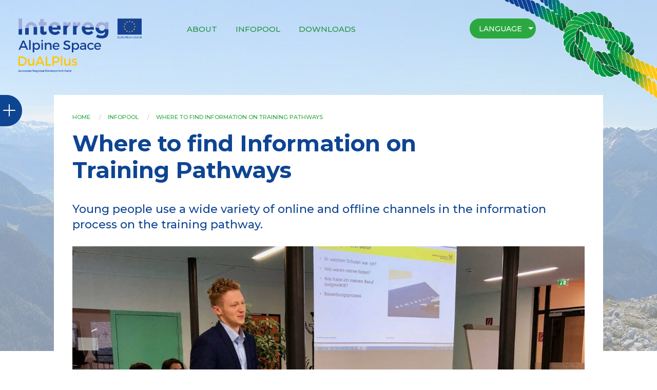

--- FILE ---
content_type: text/html; charset=UTF-8
request_url: https://www.dualeducationfinder.eu/infopool/where-find-information-training-pathways-transregional
body_size: 27338
content:
<!DOCTYPE html>
<html lang="en" dir="ltr" prefix="content: http://purl.org/rss/1.0/modules/content/  dc: http://purl.org/dc/terms/  foaf: http://xmlns.com/foaf/0.1/  og: http://ogp.me/ns#  rdfs: http://www.w3.org/2000/01/rdf-schema#  schema: http://schema.org/  sioc: http://rdfs.org/sioc/ns#  sioct: http://rdfs.org/sioc/types#  skos: http://www.w3.org/2004/02/skos/core#  xsd: http://www.w3.org/2001/XMLSchema# " class="no-js">
  <head>
    <meta charset="utf-8" />
<link rel="canonical" href="http://www.dualeducationfinder.eu/infopool/where-find-information-training-pathways-transregional" />
<meta name="description" content="Young people use a wide variety of online and offline channels in the information process on the training pathway." />
<meta name="Generator" content="Drupal 9 (https://www.drupal.org)" />
<meta name="MobileOptimized" content="width" />
<meta name="HandheldFriendly" content="true" />
<meta name="viewport" content="width=device-width, initial-scale=1.0" />
<meta http-equiv="ImageToolbar" content="false" />
<link rel="shortcut icon" href="/sites/default/files/dpfavicon.png" type="image/png" />
<link rel="alternate" hreflang="en" href="http://www.dualeducationfinder.eu/infopool/where-find-information-training-pathways-transregional" />
<link rel="alternate" hreflang="sl" href="http://www.dualeducationfinder.eu/sl/infopool/kje-najti-informacije-o-nacinih-usposabljanja-transregionalno-0" />
<link rel="alternate" hreflang="fr" href="http://www.dualeducationfinder.eu/fr/infopool/ou-trouver-de-linformation-sur-les-parcours-de-formation-transregional" />
<link rel="revision" href="http://www.dualeducationfinder.eu/infopool/where-find-information-training-pathways-transregional" />

    <title>Where to find Information on Training Pathways  | DualEducationFinder</title>
    <link href="https://fonts.googleapis.com/css2?family=Montserrat:wght@500;700&display=swap" rel="stylesheet">
    <script src="https://cdn.jsdelivr.net/npm/js-cookie@2.2.1/src/js.cookie.min.js"></script>
    <link rel="stylesheet" media="all" href="/sites/default/files/css/css_JQyZ9StD4-4I5jikYtL8icbvn1b-f6xMTWUzpXDhKlc.css" />
<link rel="stylesheet" media="all" href="/sites/default/files/css/css_yw_J4g34B1HMplep1myt8kAICki3DSwroUwbQhFMY58.css" />

    
    <!-- Global site tag (gtag.js) - Google Analytics -->
<script async src="https://www.googletagmanager.com/gtag/js?id=G-YXXK77MMXV"></script>
<script>
  window.dataLayer = window.dataLayer || [];
  function gtag(){dataLayer.push(arguments);}
  gtag('js', new Date());

  gtag('config', 'G-YXXK77MMXV');
</script>
  </head>
  <body class="lang-en section-infopool path-node node--type-article">
  <a href="#main-content" class="visually-hidden focusable skip-link">
    Skip to main content
  </a>
      <div class="dialog-off-canvas-main-canvas" data-off-canvas-main-canvas>
    
<div class="off-canvas-wrapper">
  <div class="inner-wrap off-canvas-wrapper-inner" id="inner-wrap" data-off-canvas-wrapper>
    <aside id="left-off-canvas-menu" class="off-canvas left-off-canvas-menu position-left is-closed" role="complementary" data-off-canvas>
                  
  

              <ul class="off-canvas-list menu vertical">
                    <li class="has-submenu">
                                          <ul block="footer" class="menu vertical">
                  <li class="menu-text"><label>Information for</label></li>
                            <li>
                  <a href="/personas/coach" data-drupal-link-system-path="node/4">Coach</a>
                      </li>
                <li>
                  <a href="/personas/company-trainer" data-drupal-link-system-path="node/2">In-Company Trainer</a>
                      </li>
                <li>
                  <a href="/personas/lecturer-teacher" data-drupal-link-system-path="node/5">Lecturer / Teacher</a>
                      </li>
                <li>
                  <a href="/personas/parents-students" data-drupal-link-system-path="node/18">Parents / Students</a>
                      </li>
                <li>
                  <a href="/personas/sme-manager" data-drupal-link-system-path="node/3">SME-Manager</a>
                      </li>
        </ul>
  
              </li>
                <li class="has-submenu">
                                          <ul block="footer" class="menu vertical">
                  <li class="menu-text"><label>Service</label></li>
                            <li>
                  <a href="/" data-drupal-link-system-path="&lt;front&gt;">DualEducationFinder</a>
                      </li>
                <li>
                  <a href="/downloads" data-drupal-link-system-path="node/21">Downloads</a>
                      </li>
                <li>
                  <a href="/contact" data-drupal-link-system-path="node/242">Contact</a>
                      </li>
        </ul>
  
              </li>
                <li class="has-submenu">
                                          <ul block="footer" class="menu vertical">
                  <li class="menu-text"><label>About</label></li>
                            <li>
                  <a href="/about-dualeducationfinder" data-drupal-link-system-path="node/19">The project</a>
                      </li>
                <li>
                  <a href="/legal-notice-impressum" data-drupal-link-system-path="node/243">Legal notice</a>
                      </li>
                <li>
                  <a href="/privacy" data-drupal-link-system-path="node/244">Privacy</a>
                      </li>
        </ul>
  
              </li>
        </ul>
  



          <form block="searchapipagesearchblockform" action="/infopool/where-find-information-training-pathways-transregional" method="post" id="search-api-page-block-form-search" accept-charset="UTF-8">
  <div class="js-form-item form-item js-form-type-search form-item-keys js-form-item-keys form-no-label">
      <label for="edit-keys" class="visually-hidden">Search</label>
        <input title="Enter the terms you wish to search for." data-drupal-selector="edit-keys" type="search" id="edit-keys" name="keys" value="" size="15" maxlength="128" class="form-search" />

        </div>
<input autocomplete="off" data-drupal-selector="form-owgurg8mbz4kbv5a4isfo-omvy1lq-ao05uqx9o4v1e" type="hidden" name="form_build_id" value="form-owGuRG8MbZ4KBV5a4IsFo-oMVY1Lq-AO05uqx9O4v1E" />
<input data-drupal-selector="edit-search-api-page-block-form-search" type="hidden" name="form_id" value="search_api_page_block_form_search" />
<input class="search-form__submit success button radius js-form-submit form-submit" data-drupal-selector="edit-submit" type="submit" id="edit-submit" name="op" value="Search" />


  </form>

    

    </aside>

    <aside id="right-off-canvas-menu" class="off-canvas right-off-canvas-menu position-right is-closed" role="complementary" data-off-canvas>
      
  

              <ul class="off-canvas-list menu vertical">
                    <li class="has-submenu">
                                          <ul block="footer" class="menu vertical">
                  <li class="menu-text"><label>Information for</label></li>
                            <li>
                  <a href="/personas/coach" data-drupal-link-system-path="node/4">Coach</a>
                      </li>
                <li>
                  <a href="/personas/company-trainer" data-drupal-link-system-path="node/2">In-Company Trainer</a>
                      </li>
                <li>
                  <a href="/personas/lecturer-teacher" data-drupal-link-system-path="node/5">Lecturer / Teacher</a>
                      </li>
                <li>
                  <a href="/personas/parents-students" data-drupal-link-system-path="node/18">Parents / Students</a>
                      </li>
                <li>
                  <a href="/personas/sme-manager" data-drupal-link-system-path="node/3">SME-Manager</a>
                      </li>
        </ul>
  
              </li>
                <li class="has-submenu">
                                          <ul block="footer" class="menu vertical">
                  <li class="menu-text"><label>Service</label></li>
                            <li>
                  <a href="/" data-drupal-link-system-path="&lt;front&gt;">DualEducationFinder</a>
                      </li>
                <li>
                  <a href="/downloads" data-drupal-link-system-path="node/21">Downloads</a>
                      </li>
                <li>
                  <a href="/contact" data-drupal-link-system-path="node/242">Contact</a>
                      </li>
        </ul>
  
              </li>
                <li class="has-submenu">
                                          <ul block="footer" class="menu vertical">
                  <li class="menu-text"><label>About</label></li>
                            <li>
                  <a href="/about-dualeducationfinder" data-drupal-link-system-path="node/19">The project</a>
                      </li>
                <li>
                  <a href="/legal-notice-impressum" data-drupal-link-system-path="node/243">Legal notice</a>
                      </li>
                <li>
                  <a href="/privacy" data-drupal-link-system-path="node/244">Privacy</a>
                      </li>
        </ul>
  
              </li>
        </ul>
  



          <form block="searchapipagesearchblockform" action="/infopool/where-find-information-training-pathways-transregional" method="post" id="search-api-page-block-form-search" accept-charset="UTF-8">
  <div class="js-form-item form-item js-form-type-search form-item-keys js-form-item-keys form-no-label">
      <label for="edit-keys" class="visually-hidden">Search</label>
        <input title="Enter the terms you wish to search for." data-drupal-selector="edit-keys" type="search" id="edit-keys" name="keys" value="" size="15" maxlength="128" class="form-search" />

        </div>
<input autocomplete="off" data-drupal-selector="form-owgurg8mbz4kbv5a4isfo-omvy1lq-ao05uqx9o4v1e" type="hidden" name="form_build_id" value="form-owGuRG8MbZ4KBV5a4IsFo-oMVY1Lq-AO05uqx9O4v1E" />
<input data-drupal-selector="edit-search-api-page-block-form-search" type="hidden" name="form_id" value="search_api_page_block_form_search" />
<input class="search-form__submit success button radius js-form-submit form-submit" data-drupal-selector="edit-submit" type="submit" id="edit-submit" name="op" value="Search" />


  </form>

    

    </aside>

    <div class="off-canvas-content" data-off-canvas-content>
                    <div id="bg-image">
          <img  aria-hidden srcset="/theme/images/bg/bg-780.jpg 325w, /theme/images/bg/bg-780.jpg 650w, /theme/images/bg/bg-1300.jpg 1300w, /theme/images/bg/bg-1900.jpg 1920w" sizes="(min-width: 1300px) 1300px, 100vw" src="/theme/images/bg/bg-1300.jpg" alt="decorative background image" typeof="foaf:Image">
        </div>
            <div id="knoten" class="show-for-medium">
          <img src="/theme/images/knoten2.png" alt="decorative element" aria-hidden typeof="foaf:Image">
      </div>
      <header class="header" role="banner" aria-label="Site header">
          <div class="grid-x grid-margin-x">
            <div class="cell small-12 medium-3 large-3">
              
        <a href="/" rel="home" class="home-link-logo">
      <span class="visually-hidden">DualEducationFinder</span>
      <svg xmlns="http://www.w3.org/2000/svg" width="278.179" height="121.271" viewBox="0 0 278.179 121.271">
  <path id="Pfad_1" data-name="Pfad 1" d="M142.078,179H134.1v24.543c2.583-.532,5.243-.988,7.978-1.444Z" transform="translate(-133.948 -179)" fill="#a3add8"/>
  <path id="Pfad_2" data-name="Pfad 2" d="M205.346,194.705h6.535v-6.763h-6.535V180.8h-7.9v7.143H194.1v6.763h3.343v3.039c2.583-.228,5.243-.38,7.9-.532Z" transform="translate(-148.357 -179.432)" fill="#a3add8"/>
  <path id="Pfad_3" data-name="Pfad 3" d="M237.441,195.783a5.508,5.508,0,0,1,4.483,2.2c2.659-.076,5.243-.076,7.9-.152-1.824-4.863-5.851-8.434-12.386-8.434a13.43,13.43,0,0,0-12.841,9.118c2.659-.152,5.395-.228,8.13-.3a5.728,5.728,0,0,1,4.711-2.432" transform="translate(-155.682 -181.498)" fill="#a3add8"/>
  <path id="Pfad_4" data-name="Pfad 4" d="M281.133,198.006a10.526,10.526,0,0,1,2.279-.228h.38V189.5c-4.711-.228-7.294,2.28-8.89,6.155v-5.623H267v7.826h.456c4.635,0,9.194.076,13.677.152" transform="translate(-165.865 -181.517)" fill="#a3add8"/>
  <path id="Pfad_5" data-name="Pfad 5" d="M312.013,197.778h.38V189.5c-4.711-.228-7.295,2.28-8.89,6.155v-5.623h-7.9v8.13c4.1.152,8.206.3,12.158.456a9.682,9.682,0,0,1,4.255-.836" transform="translate(-172.733 -181.517)" fill="#a3add8"/>
  <path id="Pfad_6" data-name="Pfad 6" d="M336.093,195.807c2.887,0,4.863,1.824,5.623,4.711,2.583.228,5.167.456,7.674.76-1.064-6.459-5.319-11.778-13.3-11.778a13.452,13.452,0,0,0-12.993,9.574c2.583.152,5.091.3,7.6.532a5.706,5.706,0,0,1,5.395-3.8" transform="translate(-179.337 -181.522)" fill="#a3add8"/>
  <path id="Pfad_7" data-name="Pfad 7" d="M370.75,202.569v-.076c0-3.8,2.887-6.459,6.763-6.459s6.839,2.659,6.839,6.459v.076a5.824,5.824,0,0,1-.3,2.052c2.735.456,5.471.912,8.13,1.444V190.032h-7.9v3.647a11.272,11.272,0,0,0-8.966-4.179c-6.155,0-11.93,4.407-12.309,12.234,2.659.3,5.319.608,7.826.988-.076-.076-.076-.076-.076-.152" transform="translate(-188.92 -181.522)" fill="#a3add8"/>
  <path id="Pfad_8" data-name="Pfad 8" d="M165.07,196.795a5.927,5.927,0,0,1,4.559,0,5.36,5.36,0,0,1,3.191,4.407c2.507-.228,5.015-.532,7.6-.76a13.64,13.64,0,0,0-7.067-9.346,12.089,12.089,0,0,0-12.006,0c-4.635,2.355-7.295,7.067-7.447,12.461,2.583-.38,5.243-.76,7.9-1.064,0-2.735.836-4.559,3.267-5.7" transform="translate(-138.703 -181.522)" fill="#a3add8"/>
  <path id="Pfad_9" data-name="Pfad 9" d="M142.078,222.621V209.4c-2.735.456-5.395.912-7.978,1.444v11.778Z" transform="translate(-133.948 -186.301)" fill="#164194"/>
  <path id="Pfad_10" data-name="Pfad 10" d="M206.654,221.372a11.622,11.622,0,0,0,6.231-1.6V213.47a8.146,8.146,0,0,1-3.875.988c-1.748,0-2.508-.912-2.508-2.735V202.3c-2.659.152-5.319.38-7.9.532v10.106c-.076,6.535,3.191,8.434,8.054,8.434" transform="translate(-149.438 -184.596)" fill="#164194"/>
  <path id="Pfad_11" data-name="Pfad 11" d="M223.4,206.755c0,8.51,6.155,14.361,14.513,14.361a14.154,14.154,0,0,0,11.4-5.167l-4.483-4.027a9.1,9.1,0,0,1-6.763,2.887,6.579,6.579,0,0,1-6.839-5.471H250.6a19.931,19.931,0,0,0,.076-2.052,19.311,19.311,0,0,0-1.14-6.687c-2.659,0-5.319.076-7.9.152A7.33,7.33,0,0,1,243,204.475h-11.93a8.435,8.435,0,0,1,1.368-3.5c-2.735.076-5.471.228-8.13.3a15.772,15.772,0,0,0-.912,5.395v.076Z" transform="translate(-155.394 -184.187)" fill="#164194"/>
  <path id="Pfad_12" data-name="Pfad 12" d="M274.978,220.484V210.226c0-5.623,2.279-8.738,6.155-9.574-4.483-.076-9.042-.152-13.677-.152H267v19.984Z" transform="translate(-165.865 -184.163)" fill="#164194"/>
  <path id="Pfad_13" data-name="Pfad 13" d="M303.626,220.58V210.322c0-4.635,1.6-7.6,4.331-8.966-4.027-.152-8.054-.38-12.157-.456v19.68h7.826Z" transform="translate(-172.781 -184.259)" fill="#164194"/>
  <path id="Pfad_14" data-name="Pfad 14" d="M322.052,207.115c0,8.51,6.155,14.361,14.513,14.361a14.154,14.154,0,0,0,11.4-5.167l-4.483-4.027a9.1,9.1,0,0,1-6.763,2.887,6.579,6.579,0,0,1-6.839-5.471h19.376a19.914,19.914,0,0,0,.076-2.052,16.106,16.106,0,0,0-.3-3.343c-2.507-.3-5.091-.532-7.674-.76.076.38.152.836.228,1.216H329.65a14.2,14.2,0,0,1,.608-2.128c-2.508-.152-5.015-.38-7.6-.532a17.123,17.123,0,0,0-.76,4.863v.152Z" transform="translate(-179.049 -184.548)" fill="#164194"/>
  <path id="Pfad_15" data-name="Pfad 15" d="M362.776,206.484c0,8.282,5.851,12.993,12.385,12.993,4.179,0,6.763-1.748,9.118-4.483v1.368c0,5.015-2.507,7.6-7.978,7.6a18.349,18.349,0,0,1-9.422-2.507l-2.735,5.927a25.829,25.829,0,0,0,12.31,2.887c5.395,0,9.422-1.14,12.006-3.723,2.356-2.356,3.5-6,3.5-10.942v-5.471c-2.659-.532-5.319-.988-8.13-1.444a6.566,6.566,0,0,1-6.459,4.407c-3.8,0-6.687-2.583-6.763-6.307-2.583-.3-5.167-.684-7.9-.988v.684Z" transform="translate(-188.848 -185.436)" fill="#164194"/>
  <path id="Pfad_16" data-name="Pfad 16" d="M178.776,206.052v15.273h7.9V207.5a17.586,17.586,0,0,0-.38-3.5c-2.583.228-5.091.456-7.6.76,0,.38.076.76.076,1.292" transform="translate(-144.659 -185.004)" fill="#164194"/>
  <path id="Pfad_17" data-name="Pfad 17" d="M153.9,208.2v13.753h7.9V206.6c-2.659.38-5.319.684-7.9,1.064v.532Z" transform="translate(-138.703 -185.628)" fill="#164194"/>
  <path id="Pfad_18" data-name="Pfad 18" d="M150.185,260l1.976,4.711h3.723l-9.118-20.744h-3.571L134,264.716h3.647L139.623,260Zm-1.292-3.115h-7.826l3.951-9.194ZM161.43,242.68h-3.419v22.036h3.419Zm13.677,6.079a6.326,6.326,0,0,0-5.547,2.811v-2.659h-3.419v21.58h3.419v-8.51a6.152,6.152,0,0,0,5.547,2.811c4.483,0,7.447-3.267,7.447-7.978.152-4.787-2.963-8.054-7.447-8.054m-.684,13.145c-2.811,0-4.787-2.128-4.787-5.167a4.8,4.8,0,1,1,9.574,0c0,3.039-1.976,5.167-4.787,5.167m12.917-19.6a2.053,2.053,0,1,0,1.976,2.052,1.936,1.936,0,0,0-1.976-2.052m1.672,6.611h-3.343v15.8h3.419v-15.8Zm13.677-.152c-2.659,0-4.711.912-5.851,3.115v-3.039H193.42v15.8h3.419v-8.434a4.513,4.513,0,0,1,4.483-4.331,3.513,3.513,0,0,1,3.8,3.8v8.89h3.419v-9.8c.076-3.647-2.128-6-5.851-6m16.337,0a7.638,7.638,0,0,0-7.978,8.054c0,4.711,3.191,7.978,8.054,7.978a8.623,8.623,0,0,0,6.535-2.66l-1.824-1.9a6.015,6.015,0,0,1-4.483,1.824,4.765,4.765,0,0,1-4.863-3.951H226.4c.456-5.7-1.824-9.346-7.371-9.346m-4.559,6.839a4.5,4.5,0,0,1,4.635-4.1,4.072,4.072,0,0,1,4.407,4.1Zm29.026-11.854c-4.483,0-7.6,2.2-7.6,5.775,0,7.371,11.246,4.787,11.246,9.422,0,1.6-1.444,2.507-3.875,2.507a11.149,11.149,0,0,1-7.067-3.039l-1.52,3.039a12.707,12.707,0,0,0,8.51,3.267c4.559,0,7.826-2.28,7.826-6,0-7.446-11.17-5.015-11.17-9.574,0-1.368,1.368-2.2,3.419-2.2a12.3,12.3,0,0,1,6.079,1.9l1.444-3.115a15.48,15.48,0,0,0-7.294-1.976m19.908,5.015a6.326,6.326,0,0,0-5.547,2.811v-2.659h-3.419v21.58h3.419v-8.51a6.152,6.152,0,0,0,5.547,2.811c4.483,0,7.447-3.267,7.447-7.978.152-4.787-2.963-8.054-7.447-8.054m-.684,13.145c-2.811,0-4.787-2.128-4.787-5.167a4.8,4.8,0,1,1,9.574,0c0,3.039-1.976,5.167-4.787,5.167m20.668,2.811h3.343V254.382c0-3.5-2.28-5.547-6.383-5.547a11.475,11.475,0,0,0-6.763,1.976l1.368,2.355a8.316,8.316,0,0,1,4.635-1.6c2.507,0,3.8,1.216,3.8,3.191v.456H278.6c-3.8,0-6,1.9-6,4.711s2.128,4.863,5.547,4.863a6.54,6.54,0,0,0,5.243-2.052Zm-4.483-2.584c-1.9,0-3.039-.912-3.039-2.356,0-1.52,1.064-2.128,3.267-2.128h4.255v1.444c-.228,1.748-2.052,3.039-4.483,3.039m18.312-13.373a8.016,8.016,0,0,0,0,16.033c2.963,0,5.319-1.064,6.687-2.963l-1.9-1.9a5.946,5.946,0,0,1-4.635,1.9,5.025,5.025,0,0,1,0-10.03,6.183,6.183,0,0,1,4.483,1.748l1.9-2.2a8.349,8.349,0,0,0-6.535-2.583m15.577,0a7.638,7.638,0,0,0-7.978,8.054c0,4.711,3.191,7.978,8.054,7.978a8.623,8.623,0,0,0,6.535-2.66l-1.824-1.9a6.015,6.015,0,0,1-4.483,1.824,4.765,4.765,0,0,1-4.863-3.951h11.929c.38-5.7-1.824-9.346-7.37-9.346m-4.635,6.839a4.5,4.5,0,0,1,4.635-4.1,4.072,4.072,0,0,1,4.407,4.1Z" transform="translate(-133.924 -194.202)" fill="#164194"/>
  <path id="Pfad_19" data-name="Pfad 19" d="M137.319,309.128h4.939c3.951,0,6.915-2.963,6.915-7.219a7.015,7.015,0,0,0-7.067-7.295h-4.787Zm4.863-17.628a10.016,10.016,0,0,1,10.41,10.41,10.12,10.12,0,0,1-10.486,10.41H133.9V291.576h8.282Z" transform="translate(-133.9 -206.017)" fill="#fdc608"/>
  <path id="Pfad_20" data-name="Pfad 20" d="M176.337,313.8h-3.343v-3.115a5.575,5.575,0,0,1-5.471,3.191c-3.5,0-5.623-2.28-5.623-6.079V298h3.343v8.89c0,2.355,1.368,3.8,3.571,3.8,2.659-.076,4.179-2.2,4.179-4.939V298h3.343Z" transform="translate(-140.624 -207.579)" fill="#fdc608"/>
  <path id="Pfad_21" data-name="Pfad 21" d="M194.362,295.247l-3.8,9.194h7.6Zm-5.091,12.386-1.9,4.711H183.8l8.89-20.744h3.5L205,312.344h-3.647l-1.9-4.711Z" transform="translate(-145.884 -206.042)" fill="#fdc608"/>
  <path id="Pfad_22" data-name="Pfad 22" d="M226.982,309.052v3.191H214.9V291.5h3.343v17.552Z" transform="translate(-153.353 -206.017)" fill="#fdc608"/>
  <path id="Pfad_23" data-name="Pfad 23" d="M238.119,302.822H242.6c3.115,0,4.863-1.368,4.863-4.179,0-2.735-1.748-4.027-4.863-4.027h-4.483Zm4.635-11.322c5.091,0,7.978,2.583,7.978,7.067,0,4.711-2.887,7.447-7.978,7.447h-4.635v6.231H234.7V291.5Z" transform="translate(-158.108 -206.017)" fill="#fdc608"/>
  <rect id="Rechteck_673" data-name="Rechteck 673" width="3.343" height="22.036" transform="translate(95.664 84.191)" fill="#fdc608"/>
  <path id="Pfad_24" data-name="Pfad 24" d="M284.137,313.8h-3.343v-3.115a5.575,5.575,0,0,1-5.471,3.191c-3.5,0-5.623-2.28-5.623-6.079V298h3.343v8.89c0,2.355,1.368,3.8,3.571,3.8,2.659-.076,4.179-2.2,4.179-4.939V298h3.343Z" transform="translate(-166.513 -207.579)" fill="#fdc608"/>
  <path id="Pfad_25" data-name="Pfad 25" d="M304.078,299.512l-1.216,2.507a9.027,9.027,0,0,0-4.407-1.368c-1.292,0-2.28.456-2.28,1.6,0,2.887,8.13,1.368,8.13,7.067,0,3.267-2.811,4.711-5.851,4.711a9.116,9.116,0,0,1-6.155-2.2l1.216-2.432a8.059,8.059,0,0,0,5.091,1.976c1.444,0,2.507-.532,2.507-1.672,0-3.267-8.054-1.444-8.054-7.143,0-3.191,2.735-4.559,5.623-4.559a8.085,8.085,0,0,1,5.395,1.52" transform="translate(-171.941 -207.571)" fill="#fdc608"/>
  <path id="Pfad_26" data-name="Pfad 26" d="M137.215,331.788V331.1H134.1v4.331h3.191v-.684H134.86v-1.216h2.128v-.684H134.86v-1.14h2.355Zm3.951.38h-.684v1.6a.961.961,0,0,1-.912,1.064.741.741,0,0,1-.76-.836v-1.824h-.684v2.052a1.178,1.178,0,0,0,1.216,1.292,1.289,1.289,0,0,0,1.216-.684v.684h.684v-3.343Zm1.748,0h-.684v3.343h.684v-1.748a.99.99,0,0,1,1.14-.912v-.684a1.178,1.178,0,0,0-1.14.684Zm3.115-.076a1.673,1.673,0,1,0,0,3.343,1.658,1.658,0,0,0,1.748-1.672,1.616,1.616,0,0,0-1.748-1.672m0,.608a1.067,1.067,0,1,1-.988,1.064.979.979,0,0,1,.988-1.064m4.407-.608a1.25,1.25,0,0,0-1.14.608v-.608h-.684v4.483h.684v-1.748a1.25,1.25,0,0,0,1.14.608,1.673,1.673,0,0,0,0-3.343m-.152,2.811a1.067,1.067,0,1,1,.988-1.064.979.979,0,0,1-.988,1.064m3.8-2.811a1.672,1.672,0,0,0,0,3.343,1.885,1.885,0,0,0,1.368-.532l-.38-.38a1.4,1.4,0,0,1-.912.38,1.057,1.057,0,0,1-1.064-.836H155.6c.152-1.216-.3-1.976-1.52-1.976m-.912,1.444a.928.928,0,0,1,.988-.836.819.819,0,0,1,.912.836Zm5.243,1.9h.684v-2.2q0-1.14-1.368-1.14a2.91,2.91,0,0,0-1.444.38l.3.532a1.672,1.672,0,0,1,.988-.3c.532,0,.76.228.76.684v.076h-.988c-.76,0-1.216.38-1.216.988a1.059,1.059,0,0,0,1.14,1.064,1.275,1.275,0,0,0,1.064-.456v.38Zm-.988-.532c-.38,0-.608-.228-.608-.456q0-.456.684-.456h.912v.3c-.076.38-.456.608-.988.608m4.559-2.811a1.289,1.289,0,0,0-1.216.684v-.608h-.684v3.343h.684v-1.748a.924.924,0,0,1,.912-.912c.532,0,.76.3.76.836v1.824h.684V333.46a1.117,1.117,0,0,0-1.14-1.368m6.611,3.343h.836l-.988-1.444a1.365,1.365,0,0,0,.912-1.444c0-.912-.608-1.52-1.748-1.52h-1.748v4.331h.76v-1.292h1.292Zm-2.052-1.976v-1.748h1.064c.684,0,1.064.3,1.064.836,0,.608-.38.912-1.064.912Zm5.091-1.368a1.672,1.672,0,1,0,0,3.343A1.885,1.885,0,0,0,173,334.9l-.38-.38a1.4,1.4,0,0,1-.912.38,1.057,1.057,0,0,1-1.064-.836h2.508c.152-1.216-.38-1.976-1.52-1.976m-.988,1.444a.928.928,0,0,1,.988-.836.819.819,0,0,1,.912.836Zm6.307-1.368h-.684v.532a1.2,1.2,0,0,0-1.14-.532,1.4,1.4,0,0,0-1.444,1.6,1.457,1.457,0,0,0,1.52,1.6,1.225,1.225,0,0,0,1.064-.532v.38c0,.608-.38.912-1.064.912a1.815,1.815,0,0,1-1.064-.38l-.3.532a2.121,2.121,0,0,0,1.368.456,1.546,1.546,0,0,0,1.748-1.52v-3.039Zm-1.672,2.583a.958.958,0,0,1-.988-.988.918.918,0,0,1,.988-.988.958.958,0,0,1,.988.988,1.062,1.062,0,0,1-.988.988m2.963-3.951c-.228,0-.38.152-.38.456a.426.426,0,0,0,.38.456c.228,0,.38-.152.38-.456a.354.354,0,0,0-.38-.456m.38,1.368h-.684v3.343h.684Zm2.508-.076a1.673,1.673,0,1,0,0,3.343,1.658,1.658,0,0,0,1.748-1.672,1.7,1.7,0,0,0-1.748-1.672m0,.608a1.067,1.067,0,1,1-.988,1.064.939.939,0,0,1,.988-1.064m4.331-.608a1.289,1.289,0,0,0-1.216.684v-.608h-.684v3.343h.684v-1.748a.924.924,0,0,1,.912-.912c.532,0,.76.3.76.836v1.824h.684V333.46a1.059,1.059,0,0,0-1.14-1.368m4.179,3.343h.684v-2.2q0-1.14-1.368-1.14a2.91,2.91,0,0,0-1.444.38l.3.532a1.672,1.672,0,0,1,.988-.3c.532,0,.76.228.76.684v.076h-.988c-.76,0-1.216.38-1.216.988a1.059,1.059,0,0,0,1.14,1.064,1.275,1.275,0,0,0,1.064-.456v.38Zm-.912-.532c-.38,0-.608-.228-.608-.456q0-.456.684-.456h.912v.3c-.076.38-.456.608-.988.608m3.343-4.027h-.684v4.635h.684Zm2.735.228v4.331h1.748a2.177,2.177,0,0,0,2.28-2.2,2.135,2.135,0,0,0-2.28-2.2h-1.748Zm.76.684h1.064a1.52,1.52,0,1,1,0,3.039h-1.064Zm5.395.3a1.672,1.672,0,0,0,0,3.343,1.885,1.885,0,0,0,1.368-.532l-.38-.38a1.4,1.4,0,0,1-.912.38.928.928,0,0,1-.988-.836h2.507c0-1.216-.456-1.976-1.6-1.976m-.988,1.444a.928.928,0,0,1,.988-.836.819.819,0,0,1,.912.836Zm4.635,1.9,1.292-3.343h-.684l-.912,2.583-.912-2.583h-.76l1.292,3.343Zm3.039-3.343a1.672,1.672,0,0,0,0,3.343,1.885,1.885,0,0,0,1.368-.532l-.38-.38a1.4,1.4,0,0,1-.912.38,1.057,1.057,0,0,1-1.064-.836h2.507c.076-1.216-.38-1.976-1.52-1.976m-.988,1.444a.928.928,0,0,1,.988-.836.819.819,0,0,1,.912.836Zm4.027-2.659h-.684v4.635h.684Zm2.508,1.216a1.673,1.673,0,1,0,0,3.343,1.658,1.658,0,0,0,1.748-1.672,1.7,1.7,0,0,0-1.748-1.672m0,.608a1.067,1.067,0,1,1-.988,1.064.939.939,0,0,1,.988-1.064m4.331-.608a1.25,1.25,0,0,0-1.14.608v-.608h-.684v4.483h.684v-1.748a1.25,1.25,0,0,0,1.14.608,1.578,1.578,0,0,0,1.6-1.672,1.536,1.536,0,0,0-1.6-1.672m-.152,2.811a1.067,1.067,0,1,1,.988-1.064.979.979,0,0,1-.988,1.064m6.839-2.811a1.271,1.271,0,0,0-1.292.76,1.028,1.028,0,0,0-1.14-.76,1.289,1.289,0,0,0-1.216.684v-.608h-.684v3.343h.684v-1.672a1.012,1.012,0,0,1,.912-1.064.741.741,0,0,1,.76.836v1.824h.684v-1.672a1.012,1.012,0,0,1,.912-1.064.741.741,0,0,1,.76.836v1.824h.684v-2.052a.978.978,0,0,0-1.064-1.216m3.5,0a1.672,1.672,0,0,0,0,3.343,1.885,1.885,0,0,0,1.368-.532l-.38-.38a1.4,1.4,0,0,1-.912.38.928.928,0,0,1-.988-.836h2.507c.076-1.216-.456-1.976-1.6-1.976m-.988,1.444a.928.928,0,0,1,.988-.836.819.819,0,0,1,.912.836Zm5.243-1.444a1.289,1.289,0,0,0-1.216.684v-.608h-.684v3.343h.684v-1.748a.924.924,0,0,1,.912-.912c.532,0,.76.3.76.836v1.824h.684V333.46a1.117,1.117,0,0,0-1.14-1.368m3.875,2.583a1.932,1.932,0,0,1-.532.152c-.228,0-.38-.076-.38-.456v-1.6h.988v-.532h-.988v-.912h-.684v.912h-.456v.532h.456v1.748a.9.9,0,0,0,.912.988,1.732,1.732,0,0,0,.836-.228Zm5.395-2.887V331.1h-2.887v4.331h.76v-1.748h1.976V333h-1.976v-1.292h2.128Zm3.647.38H244.2v1.6a.961.961,0,0,1-.912,1.064.741.741,0,0,1-.76-.836v-1.824h-.684v2.052a1.178,1.178,0,0,0,1.216,1.292,1.289,1.289,0,0,0,1.216-.684v.684h.684v-3.343Zm2.963-.076a1.289,1.289,0,0,0-1.216.684v-.608h-.684v3.343h.684v-1.748a.924.924,0,0,1,.912-.912c.532,0,.76.3.76.836v1.824h.684V333.46a1.117,1.117,0,0,0-1.14-1.368m5.319-1.216h-.684v1.9a1.25,1.25,0,0,0-1.14-.608,1.578,1.578,0,0,0-1.6,1.672,1.537,1.537,0,0,0,1.6,1.672,1.25,1.25,0,0,0,1.14-.608v.532h.684ZM251.42,334.9a.979.979,0,0,1-.988-1.064,1.024,1.024,0,0,1,.988-1.064.979.979,0,0,1,.988,1.064.939.939,0,0,1-.988,1.064" transform="translate(-133.948 -215.456)" fill="#164194"/>
  <rect id="Rechteck_675" data-name="Rechteck 675" width="54.557" height="36.169" transform="translate(223.622 0.228)" fill="#164194"/>
  <path id="Pfad_27" data-name="Pfad 27" d="M462.36,188.5l1.14-.836,1.14.836-.456-1.292,1.216-.836h-1.444L463.5,185l-.456,1.368H461.6l1.14.836Z" transform="translate(-212.599 -180.441)" fill="#ffed00"/>
  <path id="Pfad_28" data-name="Pfad 28" d="M454.484,190.6l1.216-.836,1.14.836-.456-1.292,1.14-.836H456.08l-.38-1.368-.456,1.368H453.8l1.14.836Z" transform="translate(-210.726 -180.945)" fill="#ffed00"/>
  <path id="Pfad_29" data-name="Pfad 29" d="M449.9,192.8l-.456,1.368H448l1.216.836-.456,1.368,1.14-.836,1.14.836L450.66,195l1.14-.836h-1.444Z" transform="translate(-209.333 -182.314)" fill="#ffed00"/>
  <path id="Pfad_30" data-name="Pfad 30" d="M447.8,203.26l1.14.836-.38-1.292,1.14-.836h-1.444L447.8,200.6l-.456,1.368H445.9l1.216.836-.456,1.292Z" transform="translate(-208.828 -184.187)" fill="#ffed00"/>
  <path id="Pfad_31" data-name="Pfad 31" d="M450.356,209.768,449.9,208.4l-.456,1.368H448l1.216.836-.456,1.368,1.14-.836,1.14.836-.38-1.368,1.14-.836Z" transform="translate(-209.333 -186.061)" fill="#ffed00"/>
  <path id="Pfad_32" data-name="Pfad 32" d="M456.08,215.468l-.38-1.368-.456,1.368H453.8l1.14.836-.38,1.368,1.14-.836,1.14.836-.456-1.368,1.14-.836Z" transform="translate(-210.726 -187.429)" fill="#ffed00"/>
  <path id="Pfad_33" data-name="Pfad 33" d="M463.956,217.568,463.5,216.2l-.456,1.368H461.6l1.216.836-.456,1.292,1.14-.836,1.14.836-.456-1.292,1.216-.836Z" transform="translate(-212.599 -187.934)" fill="#ffed00"/>
  <path id="Pfad_34" data-name="Pfad 34" d="M471.756,215.468,471.3,214.1l-.456,1.368H469.4l1.216.836-.456,1.368,1.14-.836,1.14.836-.38-1.368,1.14-.836Z" transform="translate(-214.472 -187.429)" fill="#ffed00"/>
  <path id="Pfad_35" data-name="Pfad 35" d="M477.48,209.768l-.38-1.368-.456,1.368H475.2l1.14.836-.456,1.368,1.216-.836,1.14.836-.456-1.368,1.14-.836Z" transform="translate(-215.865 -186.061)" fill="#ffed00"/>
  <path id="Pfad_36" data-name="Pfad 36" d="M481.023,201.944H479.58l-.456-1.444-.38,1.444H477.3l1.14.76-.456,1.368,1.14-.836,1.216.836-.456-1.368Z" transform="translate(-216.369 -184.163)" fill="#ffed00"/>
  <path id="Pfad_37" data-name="Pfad 37" d="M475.884,196.3l1.216-.836,1.14.836L477.784,195l1.14-.836H477.48l-.38-1.368-.456,1.368H475.2l1.14.836Z" transform="translate(-215.865 -182.314)" fill="#ffed00"/>
  <path id="Pfad_38" data-name="Pfad 38" d="M471.324,187.1l-.38,1.368H469.5l1.14.836-.456,1.292,1.14-.836,1.216.836-.456-1.292,1.14-.836H471.78Z" transform="translate(-214.496 -180.945)" fill="#ffed00"/>
  <path id="Pfad_39" data-name="Pfad 39" d="M428.2,236.431V232.1h3.191v.532h-2.583v1.292h2.431v.532h-2.431V235.9h2.659v.532Z" transform="translate(-204.578 -191.752)" fill="#164194"/>
  <path id="Pfad_40" data-name="Pfad 40" d="M436.435,232.1h.608v2.507a3.96,3.96,0,0,1-.152,1.064,1.351,1.351,0,0,1-.532.608,2.254,2.254,0,0,1-1.976,0,1.054,1.054,0,0,1-.532-.608,3.522,3.522,0,0,1-.152-1.064V232.1h.608v2.507a2.361,2.361,0,0,0,.076.836.916.916,0,0,0,.38.38,1.432,1.432,0,0,0,.608.152c.456,0,.76-.076.912-.3a1.863,1.863,0,0,0,.3-1.14V232.1Z" transform="translate(-205.898 -191.752)" fill="#164194"/>
  <path id="Pfad_41" data-name="Pfad 41" d="M439.4,236.431V232.1h1.9a2.834,2.834,0,0,1,.912.152.778.778,0,0,1,.456.38,1.021,1.021,0,0,1,.152.684.976.976,0,0,1-.3.76,1.258,1.258,0,0,1-.912.38,1.661,1.661,0,0,1,.38.228,4.218,4.218,0,0,1,.456.608l.76,1.216h-.76l-.608-.912a7,7,0,0,1-.38-.608c-.076-.152-.228-.228-.3-.3s-.152-.076-.228-.152h-.988v1.9H439.4Zm.532-2.431h1.216a1.481,1.481,0,0,0,.608-.076,1.049,1.049,0,0,0,.3-.228c.076-.152.152-.228.152-.38a.69.69,0,0,0-.228-.532.929.929,0,0,0-.684-.228h-1.368V234Z" transform="translate(-207.267 -191.752)" fill="#164194"/>
  <path id="Pfad_42" data-name="Pfad 42" d="M444.9,234.28a2.365,2.365,0,0,1,.608-1.672,2.121,2.121,0,0,1,1.52-.608,1.745,1.745,0,0,1,1.064.3,2.022,2.022,0,0,1,.76.836,3.049,3.049,0,0,1,.228,1.14,2.23,2.23,0,0,1-.3,1.216,1.481,1.481,0,0,1-.76.76,2.474,2.474,0,0,1-1.064.3,1.745,1.745,0,0,1-1.064-.3,2.71,2.71,0,0,1-.76-.836,3.048,3.048,0,0,1-.228-1.14m.608,0a1.6,1.6,0,0,0,.456,1.216,1.469,1.469,0,0,0,2.128,0,1.787,1.787,0,0,0,.456-1.292,2.835,2.835,0,0,0-.152-.912,2.049,2.049,0,0,0-.532-.608,1.284,1.284,0,0,0-.76-.228,1.5,1.5,0,0,0-1.064.456,1.625,1.625,0,0,0-.532,1.368" transform="translate(-208.588 -191.728)" fill="#164194"/>
  <path id="Pfad_43" data-name="Pfad 43" d="M451.4,236.431V232.1h1.672a1.687,1.687,0,0,1,.684.076.69.69,0,0,1,.532.228c.152.076.228.228.38.456a1.432,1.432,0,0,1,.152.608,1.258,1.258,0,0,1-.38.912,1.867,1.867,0,0,1-1.292.38h-1.14v1.748H451.4Zm.532-2.28h1.14a1.008,1.008,0,0,0,.76-.228.748.748,0,0,0,.228-.608,1.08,1.08,0,0,0-.152-.456.418.418,0,0,0-.38-.228h-1.672v1.52Z" transform="translate(-210.149 -191.752)" fill="#164194"/>
  <path id="Pfad_44" data-name="Pfad 44" d="M456.7,236.431V232.1h3.191v.532h-2.584v1.292h2.432v.532h-2.432V235.9h2.66v.532Z" transform="translate(-211.422 -191.752)" fill="#164194"/>
  <path id="Pfad_45" data-name="Pfad 45" d="M461.4,236.431l1.672-4.331h.608l1.748,4.331h-.684l-.532-1.292h-1.824l-.456,1.292Zm1.292-1.748h1.444l-.456-1.216c-.152-.38-.228-.684-.3-.912-.076.3-.152.532-.228.836Z" transform="translate(-212.551 -191.752)" fill="#164194"/>
  <path id="Pfad_46" data-name="Pfad 46" d="M467.4,236.431V232.1h.608l2.28,3.419V232.1h.532v4.331h-.608l-2.28-3.419v3.419Z" transform="translate(-213.992 -191.752)" fill="#164194"/>
  <path id="Pfad_47" data-name="Pfad 47" d="M478.336,232.1h.608v2.507a3.96,3.96,0,0,1-.152,1.064,1.351,1.351,0,0,1-.532.608,2.254,2.254,0,0,1-1.976,0,1.054,1.054,0,0,1-.532-.608,3.519,3.519,0,0,1-.152-1.064V232.1h.608v2.507a2.365,2.365,0,0,0,.076.836.916.916,0,0,0,.38.38,1.432,1.432,0,0,0,.608.152c.456,0,.76-.076.912-.3a1.863,1.863,0,0,0,.3-1.14V232.1Z" transform="translate(-215.961 -191.752)" fill="#164194"/>
  <path id="Pfad_48" data-name="Pfad 48" d="M481.2,236.431V232.1h.608l2.28,3.419V232.1h.532v4.331h-.532l-2.356-3.419v3.419Z" transform="translate(-217.306 -191.752)" fill="#164194"/>
  <rect id="Rechteck_676" data-name="Rechteck 676" width="0.608" height="4.331" transform="translate(268.377 40.348)" fill="#164194"/>
  <path id="Pfad_49" data-name="Pfad 49" d="M489,234.28a2.365,2.365,0,0,1,.608-1.672,2.121,2.121,0,0,1,1.52-.608,1.744,1.744,0,0,1,1.064.3,2.71,2.71,0,0,1,.76.836,3.049,3.049,0,0,1,.228,1.14,2.23,2.23,0,0,1-.3,1.216,1.481,1.481,0,0,1-.76.76,2.474,2.474,0,0,1-1.064.3,1.745,1.745,0,0,1-1.064-.3,2.71,2.71,0,0,1-.76-.836,3.049,3.049,0,0,1-.228-1.14m.608,0a1.6,1.6,0,0,0,.456,1.216,1.469,1.469,0,0,0,2.128,0,1.787,1.787,0,0,0,.456-1.292,2.832,2.832,0,0,0-.152-.912,2.047,2.047,0,0,0-.532-.608,1.283,1.283,0,0,0-.76-.228,1.5,1.5,0,0,0-1.064.456,1.626,1.626,0,0,0-.532,1.368" transform="translate(-219.179 -191.728)" fill="#164194"/>
  <path id="Pfad_50" data-name="Pfad 50" d="M498.387,232.1v3.419l-2.355-3.419H495.5v4.331h.532v-3.419l2.279,3.419h.608V232.1Z" transform="translate(-220.74 -191.752)" fill="#164194"/>
</svg>


    </a>
  

              <button class="menu-icon hide-for-medium" data-toggle="right-off-canvas-menu"><span class="invisible">Mobile menu</span></button>
            </div>
            <div class="cell small-6 medium-9 large-9 show-for-medium">
              <div id="menus" class="show-for-medium">
                      

                        <ul block="dualef_main_menu" class="menu dropdown" data-dropdown-menu>
                          <li>
        <a href="/about-dualeducationfinder" data-drupal-link-system-path="node/19">About</a>
              </li>
                <li>
        <a href="/infopool" data-drupal-link-system-path="node/20">Infopool</a>
              </li>
                <li>
        <a href="/downloads" data-drupal-link-system-path="node/21">Downloads</a>
              </li>
        </ul>
  


  
                
          <ul block="languageswitcher" class="dropdown menu" data-dropdown-menu id="language-links">
    <li><a>Language</a>
      <ul class="menu submenu is-dropdown-submenu"><li hreflang="en" data-drupal-link-query="{&quot;q&quot;:&quot;\/infopool\/where-find-information-training-pathways-transregional&quot;}" data-drupal-link-system-path="node/184" class="en is-active"><a href="/infopool/where-find-information-training-pathways-transregional?q=/infopool/where-find-information-training-pathways-transregional" class="language-link is-active" hreflang="en" data-drupal-link-query="{&quot;q&quot;:&quot;\/infopool\/where-find-information-training-pathways-transregional&quot;}" data-drupal-link-system-path="node/184">English</a></li><li hreflang="de" data-drupal-link-query="{&quot;q&quot;:&quot;\/infopool\/where-find-information-training-pathways-transregional&quot;}" data-drupal-link-system-path="node/184" class="de"><a href="/de/infopool/wo-sie-informationen-ueber-ausbildungswege-finden-transregional-0?q=/infopool/where-find-information-training-pathways-transregional" class="language-link" hreflang="de" data-drupal-link-query="{&quot;q&quot;:&quot;\/infopool\/where-find-information-training-pathways-transregional&quot;}" data-drupal-link-system-path="node/184">Deutsch</a></li><li hreflang="sl" data-drupal-link-query="{&quot;q&quot;:&quot;\/infopool\/where-find-information-training-pathways-transregional&quot;}" data-drupal-link-system-path="node/184" class="sl"><a href="/sl/infopool/kje-najti-informacije-o-nacinih-usposabljanja-transregionalno-0?q=/infopool/where-find-information-training-pathways-transregional" class="language-link" hreflang="sl" data-drupal-link-query="{&quot;q&quot;:&quot;\/infopool\/where-find-information-training-pathways-transregional&quot;}" data-drupal-link-system-path="node/184">Slovenian</a></li><li hreflang="it" data-drupal-link-query="{&quot;q&quot;:&quot;\/infopool\/where-find-information-training-pathways-transregional&quot;}" data-drupal-link-system-path="node/184" class="it"><a href="/it/node/184?q=/infopool/where-find-information-training-pathways-transregional" class="language-link" hreflang="it" data-drupal-link-query="{&quot;q&quot;:&quot;\/infopool\/where-find-information-training-pathways-transregional&quot;}" data-drupal-link-system-path="node/184">Italian</a></li><li hreflang="fr" data-drupal-link-query="{&quot;q&quot;:&quot;\/infopool\/where-find-information-training-pathways-transregional&quot;}" data-drupal-link-system-path="node/184" class="fr"><a href="/fr/infopool/ou-trouver-de-linformation-sur-les-parcours-de-formation-transregional?q=/infopool/where-find-information-training-pathways-transregional" class="language-link" hreflang="fr" data-drupal-link-query="{&quot;q&quot;:&quot;\/infopool\/where-find-information-training-pathways-transregional&quot;}" data-drupal-link-system-path="node/184">Français</a></li></ul>
</li>
  </ul>
    

              </div>
            </div>
          </div>
                    <div id="menu-toggle" class="show-for-medium" data-toggle="left-off-canvas-menu">
              <svg xmlns="http://www.w3.org/2000/svg" width="24.937" height="24.937" viewBox="0 0 24.937 24.937">
              <path id="Pfad_253" data-name="Pfad 253" d="M32,21.356a.92.92,0,0,1,1.84,0V32H44.476a.92.92,0,0,1,0,1.84H33.836V44.476a.92.92,0,0,1-1.84,0V33.836H21.356a.92.92,0,0,1,0-1.84H32Z" transform="translate(-20.448 -20.448)"/>
            </svg>
          </div>
      </header>
      

      
      

      
      
      <div class="grid-container">
        <div class="grid-x grid-margin-x">
          <main id="main" class="cell" role="main">
                          <div data-drupal-messages-fallback class="hidden"></div>                        <a id="main-content"></a>
                        <section>
              
            <nav role="navigation" aria-labelledby="system-breadcrumb">
    <h2 id="system-breadcrumb" class="visually-hidden">You are here</h2>
    <ul class="breadcrumbs">
          <li>
                  <a href="/">Home</a>
              </li>
          <li>
                  <a href="/infopool">Infopool</a>
              </li>
          <li class="current"><a href="#">Where to find Information on Training Pathways </a></li>
    </ul>
  </nav>

    

          <article id="node-184"  role="article" about="/infopool/where-find-information-training-pathways-transregional" typeof="schema:Article" class="node article full">

  
      <h1 class="node-title">
      <span property="schema:name" class="field-wrapper">Where to find Information on Training Pathways </span>

    </h1>
      <span property="schema:name" content="Where to find Information on Training Pathways " class="hidden"></span>

  <div property="schema:text" class="field-wrapper body field field-node--body field-label-hidden">
            <p>Young people use a wide variety of online and offline channels in the information process on the training pathway.</p>
    </div>

  <div class="field-wrapper field field-node--field-media field-media field-label-hidden">
            
<article class="media image">
        <div class="field-wrapper field field-media--field-media-image field-media-image field-label-visually_hidden">
      <div class="field-label visually-hidden">Image</div>
                <img srcset="/sites/default/files/styles/max_325x325/public/media/t1.4i5s.jpg?itok=4LSreVw9 325w, /sites/default/files/styles/max_650x650/public/media/t1.4i5s.jpg?itok=N1P7V5mM 650w, /sites/default/files/styles/max_1300x1300/public/media/t1.4i5s.jpg?itok=OnVMM-jO 1300w, /sites/default/files/styles/max_2600x2600/public/media/t1.4i5s.jpg?itok=8MvEJdK2 2400w" sizes="(min-width: 1290px) 1290px, 100vw" src="/sites/default/files/styles/max_325x325/public/media/t1.4i5s.jpg?itok=4LSreVw9" alt="Ausbildungsbotschafter" typeof="foaf:Image" />



    </div>
<div class="field-wrapper field field-media--field-copyright field-copyright field-label-hidden">
            Lehre in Vorarlberg
    </div>

  </article>

    </div>

  
  <div class="grid-x grid-margin-x">
    <div class="cell large-4">
      
    </div>
    <div class="cell large-8">
      <div class="field-wrapper field field-node--field-content field-content field-label-hidden">
              <div class="paragraph paragraph--type--cite paragraph--view-mode--default">
          <div class="field-wrapper field field-paragraph--field-cite field-cite field-label-hidden">
            <p> </p>

<p>The region of Vorarlberg (A) organizes the "Apprenticeship fair Montafon", as well as the "i-Messe - the Vorarlberg vocational training fair" which can be used by coaches to get information about existing training and further education offers. The region has also set up an apprenticeship homepage which they can use for information.</p>

<p>The region St. Pölten/Lower Austria/Vienna (A) offers three fairs, the "BeSt³ digital", "Bachelor and More" and "Master and More", which are used as sources of information for coaches. The "Open House" event can also be used in this regard.</p>

<p> </p>

<p>The region of Valais (CH) offers different sources of information for coaches. They can obtain information at the "Berufsschaufenster Upper Valais" and the "Your Challenge - Career and Education Fair" or visit the online platform "Miini Brüefswahl".</p>

<p> </p>

<p>The Chamber of Crafts Munich (D) organizes several initiatives that coaches can use as a source of information. For example, coaches can visit the "Meet your job - training fair", or participate in the "Berufsbilderabend der Maria-Ward-Mädchenrealschule Traunstein".</p>

<p>In the region Rosenheim/Bavaria (D) the "meineZukunft! - The Job and Career Fair", is offered, which coaches can use to gather information.</p>

<p> </p>

<p>The region of Auvergne Rhône-Alpes (F) offers the "mondial des métiers" job fair.</p>

<p> </p>

<p>The region of Trento (I) tries to offer coaches a source of information through a job and training fair. Furthermore, orientation initiatives for young people, such as "group initiatives" and "Job Counselling" offer a general introduction to the topic of education. Also "Talent Checkups" with the website "Sorprendo" offers information on 450 professional branches.</p>

<p>The region of South Tyrol (I) offers coaches two fairs, the " Infofair Bressanone" and the "Futurum – South Tyrols education fair" to get an overview of the training and further education opportunities.</p>

<p> </p>

<p>The region of Slovenia (SL) offers the formats "Crafts path" and "Crafts street", which link coaches and potential apprentices.</p>
    </div>

      </div>

    </div>

    </div>
  </div>
      <section class="further-info">
      <p><strong>Further information</strong></p>
      <hr>
      <div class="field-wrapper field field-node--field-addcontent field-addcontent field-label-hidden">
            <article id="node-302"  role="article" about="/apprentice-speed-dating" class="node addcontent teaser">
  <a class="grid-x grid-margin-x" href="/apprentice-speed-dating">
    <div class="cell medium-4 large-3">
              <img src="/theme/images/platzhalter_furtherinfo-small.jpg">
            
    </div>
    <div class="cell medium-8 large-9">
      <div class="flex-container">
        <div class="item">
          
            <p class="node-title">
              <strong><span class="field-wrapper">Apprentice-Speed-Dating</span>
</strong>
            </p>
          
          <p>
            Apprentice-Speed-Dating serves both training companies and pupils looking for an apprenticeship to gain a first impression of each other in a short time and to make contacts. Apprentice-Speed-Dating is similar to Partner-Speed-Dating.
    
</p>
        </div>
        <div class="item show-for-large">
          <svg xmlns="http://www.w3.org/2000/svg" width="27.49" height="41.495" viewBox="0 0 27.49 41.495">
  <path id="Pfad_341" data-name="Pfad 341" d="M23.084,0,0,19.21,23.084,38.42" transform="translate(24.364 39.958) rotate(180)" fill="none" stroke="#0e4593" stroke-width="4"/>
</svg>
        </div>
      </div>
    
    </div>
  </a>
</article>

          <article id="node-303"  role="article" about="/apprenticeship-ambassadors-combined-degree" class="node addcontent teaser">
  <a class="grid-x grid-margin-x" href="/apprenticeship-ambassadors-combined-degree">
    <div class="cell medium-4 large-3">
              <img src="/theme/images/platzhalter_furtherinfo-small.jpg">
            
    </div>
    <div class="cell medium-8 large-9">
      <div class="flex-container">
        <div class="item">
          
            <p class="node-title">
              <strong><span class="field-wrapper">Apprenticeship ambassadors “Combined degree”</span>
</strong>
            </p>
          
          <p>
            Apprenticeship ambassadors are students in a combined degree programme who are completing a suitable apprenticeship profession parallel to their studies.
    
</p>
        </div>
        <div class="item show-for-large">
          <svg xmlns="http://www.w3.org/2000/svg" width="27.49" height="41.495" viewBox="0 0 27.49 41.495">
  <path id="Pfad_341" data-name="Pfad 341" d="M23.084,0,0,19.21,23.084,38.42" transform="translate(24.364 39.958) rotate(180)" fill="none" stroke="#0e4593" stroke-width="4"/>
</svg>
        </div>
      </div>
    
    </div>
  </a>
</article>

          <article id="node-304"  role="article" about="/ausbildungs-scouts" class="node addcontent teaser">
  <a class="grid-x grid-margin-x" href="/ausbildungs-scouts">
    <div class="cell medium-4 large-3">
              <img src="/theme/images/platzhalter_furtherinfo-small.jpg">
            
    </div>
    <div class="cell medium-8 large-9">
      <div class="flex-container">
        <div class="item">
          
            <p class="node-title">
              <strong><span class="field-wrapper">Ausbildungs-Scouts</span>
</strong>
            </p>
          
          <p>
            “Ausbildungs-Scouts” are apprentices in various apprenticed profession who belong to the Chamber of Commerce (IHK), to which the concept of this vocational orientation measure belongs.  The apprentices visit classes at secondary schools, where they present their profession to the pupils and thus 
    
</p>
        </div>
        <div class="item show-for-large">
          <svg xmlns="http://www.w3.org/2000/svg" width="27.49" height="41.495" viewBox="0 0 27.49 41.495">
  <path id="Pfad_341" data-name="Pfad 341" d="M23.084,0,0,19.21,23.084,38.42" transform="translate(24.364 39.958) rotate(180)" fill="none" stroke="#0e4593" stroke-width="4"/>
</svg>
        </div>
      </div>
    
    </div>
  </a>
</article>

          <article id="node-305"  role="article" about="/index.php/meinezukunft-jobfair" class="node addcontent teaser">
  <a class="grid-x grid-margin-x" href="/index.php/meinezukunft-jobfair">
    <div class="cell medium-4 large-3">
              <img src="/theme/images/platzhalter_furtherinfo-small.jpg">
            
    </div>
    <div class="cell medium-8 large-9">
      <div class="flex-container">
        <div class="item">
          
            <p class="node-title">
              <strong><span class="field-wrapper">meineZukunft! – Jobfair</span>
</strong>
            </p>
          
          <p>
            The meineZukunft! Job and Career Fair is a job fair organised by the district of Rosenheim.
    
</p>
        </div>
        <div class="item show-for-large">
          <svg xmlns="http://www.w3.org/2000/svg" width="27.49" height="41.495" viewBox="0 0 27.49 41.495">
  <path id="Pfad_341" data-name="Pfad 341" d="M23.084,0,0,19.21,23.084,38.42" transform="translate(24.364 39.958) rotate(180)" fill="none" stroke="#0e4593" stroke-width="4"/>
</svg>
        </div>
      </div>
    
    </div>
  </a>
</article>

          <article id="node-306"  role="article" about="/index.php/ausbildungsoffensive-bayern" class="node addcontent teaser">
  <a class="grid-x grid-margin-x" href="/index.php/ausbildungsoffensive-bayern">
    <div class="cell medium-4 large-3">
              <img src="/theme/images/platzhalter_furtherinfo-small.jpg">
            
    </div>
    <div class="cell medium-8 large-9">
      <div class="flex-container">
        <div class="item">
          
            <p class="node-title">
              <strong><span class="field-wrapper">AusbildungsOffensive-Bayern</span>
</strong>
            </p>
          
          <p>
            AusbildungsOffensive-Bayern is an initiative of the Bavarian metal and electrical industry - bayme vbm accompanies pupils of all secondary school types online in their career orientation and offers them insights into different training models and opportunities.
    
</p>
        </div>
        <div class="item show-for-large">
          <svg xmlns="http://www.w3.org/2000/svg" width="27.49" height="41.495" viewBox="0 0 27.49 41.495">
  <path id="Pfad_341" data-name="Pfad 341" d="M23.084,0,0,19.21,23.084,38.42" transform="translate(24.364 39.958) rotate(180)" fill="none" stroke="#0e4593" stroke-width="4"/>
</svg>
        </div>
      </div>
    
    </div>
  </a>
</article>

          <article id="node-310"  role="article" about="/index.php/information-evenings-parents" class="node addcontent teaser">
  <a class="grid-x grid-margin-x" href="/index.php/information-evenings-parents">
    <div class="cell medium-4 large-3">
              <img src="/theme/images/platzhalter_furtherinfo-small.jpg">
            
    </div>
    <div class="cell medium-8 large-9">
      <div class="flex-container">
        <div class="item">
          
            <p class="node-title">
              <strong><span class="field-wrapper">Information evenings with parents</span>
</strong>
            </p>
          
          <p>
            The following orientation measure addresses specifically parents of those students, who at the end of the middle school, must choose between the educational offer of the secondary schools and that of the VET schools.
    
</p>
        </div>
        <div class="item show-for-large">
          <svg xmlns="http://www.w3.org/2000/svg" width="27.49" height="41.495" viewBox="0 0 27.49 41.495">
  <path id="Pfad_341" data-name="Pfad 341" d="M23.084,0,0,19.21,23.084,38.42" transform="translate(24.364 39.958) rotate(180)" fill="none" stroke="#0e4593" stroke-width="4"/>
</svg>
        </div>
      </div>
    
    </div>
  </a>
</article>

          <article id="node-311"  role="article" about="/job-fairs" class="node addcontent teaser">
  <a class="grid-x grid-margin-x" href="/job-fairs">
    <div class="cell medium-4 large-3">
              <img src="/theme/images/platzhalter_furtherinfo-small.jpg">
            
    </div>
    <div class="cell medium-8 large-9">
      <div class="flex-container">
        <div class="item">
          
            <p class="node-title">
              <strong><span class="field-wrapper">Job-fairs</span>
</strong>
            </p>
          
          <p>
            An orientation activity, implemented by some schools or networks of schools in Trentino, is the job fair. Generally, to organize this type of initiative, students&#039; parents are contacted, who are willing to answer students’ questions regarding their jobs.
    
</p>
        </div>
        <div class="item show-for-large">
          <svg xmlns="http://www.w3.org/2000/svg" width="27.49" height="41.495" viewBox="0 0 27.49 41.495">
  <path id="Pfad_341" data-name="Pfad 341" d="M23.084,0,0,19.21,23.084,38.42" transform="translate(24.364 39.958) rotate(180)" fill="none" stroke="#0e4593" stroke-width="4"/>
</svg>
        </div>
      </div>
    
    </div>
  </a>
</article>

          <article id="node-312"  role="article" about="/index.php/school-fairs-middle-schools" class="node addcontent teaser">
  <a class="grid-x grid-margin-x" href="/index.php/school-fairs-middle-schools">
    <div class="cell medium-4 large-3">
              <img src="/theme/images/platzhalter_furtherinfo-small.jpg">
            
    </div>
    <div class="cell medium-8 large-9">
      <div class="flex-container">
        <div class="item">
          
            <p class="node-title">
              <strong><span class="field-wrapper">School-fairs at the middle schools</span>
</strong>
            </p>
          
          <p>
            The following orientation measure is aimed at giving students, at the middle schools of the autonomous province of Trento, the opportunity to know better the educational offer of the secondary schools and VET schools in their neighbourhood to be able to choose the school in a more informed way in
    
</p>
        </div>
        <div class="item show-for-large">
          <svg xmlns="http://www.w3.org/2000/svg" width="27.49" height="41.495" viewBox="0 0 27.49 41.495">
  <path id="Pfad_341" data-name="Pfad 341" d="M23.084,0,0,19.21,23.084,38.42" transform="translate(24.364 39.958) rotate(180)" fill="none" stroke="#0e4593" stroke-width="4"/>
</svg>
        </div>
      </div>
    
    </div>
  </a>
</article>

          <article id="node-313"  role="article" about="/group-initiatives" class="node addcontent teaser">
  <a class="grid-x grid-margin-x" href="/group-initiatives">
    <div class="cell medium-4 large-3">
              <img src="/theme/images/platzhalter_furtherinfo-small.jpg">
            
    </div>
    <div class="cell medium-8 large-9">
      <div class="flex-container">
        <div class="item">
          
            <p class="node-title">
              <strong><span class="field-wrapper">Group initiatives</span>
</strong>
            </p>
          
          <p>
            Group orientation activities are carried out mainly in training structures, such as schools or training institutions, or collaboration with training structures, to support more young people, generally students, in educational and professional orientation processes, through the activity of one or 
    
</p>
        </div>
        <div class="item show-for-large">
          <svg xmlns="http://www.w3.org/2000/svg" width="27.49" height="41.495" viewBox="0 0 27.49 41.495">
  <path id="Pfad_341" data-name="Pfad 341" d="M23.084,0,0,19.21,23.084,38.42" transform="translate(24.364 39.958) rotate(180)" fill="none" stroke="#0e4593" stroke-width="4"/>
</svg>
        </div>
      </div>
    
    </div>
  </a>
</article>

          <article id="node-315"  role="article" about="/job-counselling" class="node addcontent teaser">
  <a class="grid-x grid-margin-x" href="/job-counselling">
    <div class="cell medium-4 large-3">
              <img src="/theme/images/platzhalter_furtherinfo-small.jpg">
            
    </div>
    <div class="cell medium-8 large-9">
      <div class="flex-container">
        <div class="item">
          
            <p class="node-title">
              <strong><span class="field-wrapper">Job counselling</span>
</strong>
            </p>
          
          <p>
            The activity is carried out mainly with students from middle school onwards, with differences in approach. In middle school, the emphasis is still above all on the Self, while in the next cycle, it shifts to life projects and choices.
    
</p>
        </div>
        <div class="item show-for-large">
          <svg xmlns="http://www.w3.org/2000/svg" width="27.49" height="41.495" viewBox="0 0 27.49 41.495">
  <path id="Pfad_341" data-name="Pfad 341" d="M23.084,0,0,19.21,23.084,38.42" transform="translate(24.364 39.958) rotate(180)" fill="none" stroke="#0e4593" stroke-width="4"/>
</svg>
        </div>
      </div>
    
    </div>
  </a>
</article>

          <article id="node-316"  role="article" about="/talent-checkups" class="node addcontent teaser">
  <a class="grid-x grid-margin-x" href="/talent-checkups">
    <div class="cell medium-4 large-3">
              <img src="/theme/images/platzhalter_furtherinfo-small.jpg">
            
    </div>
    <div class="cell medium-8 large-9">
      <div class="flex-container">
        <div class="item">
          
            <p class="node-title">
              <strong><span class="field-wrapper">Talent checkups</span>
</strong>
            </p>
          
          <p>
            The checkup of talents is a practice that has spread in Italy from the 2000s onwards, also thanks to the improvement of technologies to support individual assessment for educational and professional guidance.
    
</p>
        </div>
        <div class="item show-for-large">
          <svg xmlns="http://www.w3.org/2000/svg" width="27.49" height="41.495" viewBox="0 0 27.49 41.495">
  <path id="Pfad_341" data-name="Pfad 341" d="M23.084,0,0,19.21,23.084,38.42" transform="translate(24.364 39.958) rotate(180)" fill="none" stroke="#0e4593" stroke-width="4"/>
</svg>
        </div>
      </div>
    
    </div>
  </a>
</article>

          <article id="node-291"  role="article" about="/girls-day-training-centres-chamber-skilled-crafts-munich-and-upper-bavaria" class="node addcontent teaser">
  <a class="grid-x grid-margin-x" href="/girls-day-training-centres-chamber-skilled-crafts-munich-and-upper-bavaria">
    <div class="cell medium-4 large-3">
              <img src="/theme/images/platzhalter_furtherinfo-small.jpg">
            
    </div>
    <div class="cell medium-8 large-9">
      <div class="flex-container">
        <div class="item">
          
            <p class="node-title">
              <strong><span class="field-wrapper">Girls day in the training centres of the Chamber of Skilled Crafts for Munich and Upper Bavaria</span>
</strong>
            </p>
          
          <p>
            Every year on the 4th Thursday in April, the nationwide Girls Day takes place, which is all about informing young women about career opportunities in professions that are atypical for women.
    
</p>
        </div>
        <div class="item show-for-large">
          <svg xmlns="http://www.w3.org/2000/svg" width="27.49" height="41.495" viewBox="0 0 27.49 41.495">
  <path id="Pfad_341" data-name="Pfad 341" d="M23.084,0,0,19.21,23.084,38.42" transform="translate(24.364 39.958) rotate(180)" fill="none" stroke="#0e4593" stroke-width="4"/>
</svg>
        </div>
      </div>
    
    </div>
  </a>
</article>

          <article id="node-295"  role="article" about="/best3-digital-vienna-job-training-and-education-fair" class="node addcontent teaser">
  <a class="grid-x grid-margin-x" href="/best3-digital-vienna-job-training-and-education-fair">
    <div class="cell medium-4 large-3">
            <div class="field-wrapper field field-node--field-media field-media field-label-hidden">
            
<article class="media image">
        <div class="field-wrapper field field-media--field-media-image field-media-image field-label-visually_hidden">
      <div class="field-label visually-hidden">Image</div>
                <img srcset="/sites/default/files/styles/max_325x325/public/media/best_wien_home_1_big-c7988e97.jpg?itok=8cId_Odx 325w, /sites/default/files/styles/max_650x650/public/media/best_wien_home_1_big-c7988e97.jpg?itok=_bc6Uxfk 650w, /sites/default/files/styles/max_2600x2600/public/media/best_wien_home_1_big-c7988e97.jpg?itok=nqautmL4 1200w" sizes="(min-width: 1290px) 1290px, 100vw" src="/sites/default/files/styles/max_325x325/public/media/best_wien_home_1_big-c7988e97.jpg?itok=8cId_Odx" alt="© BeSt³ Wien" typeof="foaf:Image" />



    </div>
<div class="field-wrapper field field-media--field-copyright field-copyright field-label-hidden">
            © BeSt³ Wien
    </div>

  </article>

    </div>

    </div>
    <div class="cell medium-8 large-9">
      <div class="flex-container">
        <div class="item">
          
            <p class="node-title">
              <strong><span class="field-wrapper">BeST³ digital - The Vienna Job, Training and Education Fair</span>
</strong>
            </p>
          
          <p>
            BeSt³-fair in Vienna is Austria&#039;s largest education fair. It focuses on jobs, studies, trainings and further education. Around 350 exhibitors (NDU is one of them) present their varied offers and answer the questions of the visitors.
    
</p>
        </div>
        <div class="item show-for-large">
          <svg xmlns="http://www.w3.org/2000/svg" width="27.49" height="41.495" viewBox="0 0 27.49 41.495">
  <path id="Pfad_341" data-name="Pfad 341" d="M23.084,0,0,19.21,23.084,38.42" transform="translate(24.364 39.958) rotate(180)" fill="none" stroke="#0e4593" stroke-width="4"/>
</svg>
        </div>
      </div>
    
    </div>
  </a>
</article>

          <article id="node-297"  role="article" about="/duostars-summerschool" class="node addcontent teaser">
  <a class="grid-x grid-margin-x" href="/duostars-summerschool">
    <div class="cell medium-4 large-3">
              <img src="/theme/images/platzhalter_furtherinfo-small.jpg">
            
    </div>
    <div class="cell medium-8 large-9">
      <div class="flex-container">
        <div class="item">
          
            <p class="node-title">
              <strong><span class="field-wrapper">DUO**STARS SUMMERschool</span>
</strong>
            </p>
          
          <p>
            Summer school programmes for students from vocational schools to provide information and consultation about educational and career pathways.
    
</p>
        </div>
        <div class="item show-for-large">
          <svg xmlns="http://www.w3.org/2000/svg" width="27.49" height="41.495" viewBox="0 0 27.49 41.495">
  <path id="Pfad_341" data-name="Pfad 341" d="M23.084,0,0,19.21,23.084,38.42" transform="translate(24.364 39.958) rotate(180)" fill="none" stroke="#0e4593" stroke-width="4"/>
</svg>
        </div>
      </div>
    
    </div>
  </a>
</article>

          <article id="node-298"  role="article" about="/index.php/master-and-more" class="node addcontent teaser">
  <a class="grid-x grid-margin-x" href="/index.php/master-and-more">
    <div class="cell medium-4 large-3">
              <img src="/theme/images/platzhalter_furtherinfo-small.jpg">
            
    </div>
    <div class="cell medium-8 large-9">
      <div class="flex-container">
        <div class="item">
          
            <p class="node-title">
              <strong><span class="field-wrapper">Master and More</span>
</strong>
            </p>
          
          <p>
            National as well as international higher education institutions inform about their programs.
    
</p>
        </div>
        <div class="item show-for-large">
          <svg xmlns="http://www.w3.org/2000/svg" width="27.49" height="41.495" viewBox="0 0 27.49 41.495">
  <path id="Pfad_341" data-name="Pfad 341" d="M23.084,0,0,19.21,23.084,38.42" transform="translate(24.364 39.958) rotate(180)" fill="none" stroke="#0e4593" stroke-width="4"/>
</svg>
        </div>
      </div>
    
    </div>
  </a>
</article>

          <article id="node-292"  role="article" about="/index.php/bachelor-and-more" class="node addcontent teaser">
  <a class="grid-x grid-margin-x" href="/index.php/bachelor-and-more">
    <div class="cell medium-4 large-3">
              <img src="/theme/images/platzhalter_furtherinfo-small.jpg">
            
    </div>
    <div class="cell medium-8 large-9">
      <div class="flex-container">
        <div class="item">
          
            <p class="node-title">
              <strong><span class="field-wrapper">Bachelor and More</span>
</strong>
            </p>
          
          <p>
            National as well as international higher education institutions inform about their programs.
    
</p>
        </div>
        <div class="item show-for-large">
          <svg xmlns="http://www.w3.org/2000/svg" width="27.49" height="41.495" viewBox="0 0 27.49 41.495">
  <path id="Pfad_341" data-name="Pfad 341" d="M23.084,0,0,19.21,23.084,38.42" transform="translate(24.364 39.958) rotate(180)" fill="none" stroke="#0e4593" stroke-width="4"/>
</svg>
        </div>
      </div>
    
    </div>
  </a>
</article>

          <article id="node-300"  role="article" about="/index.php/virtual-open-house" class="node addcontent teaser">
  <a class="grid-x grid-margin-x" href="/index.php/virtual-open-house">
    <div class="cell medium-4 large-3">
            <div class="field-wrapper field field-node--field-media field-media field-label-hidden">
            
<article class="media image">
        <div class="field-wrapper field field-media--field-media-image field-media-image field-label-visually_hidden">
      <div class="field-label visually-hidden">Image</div>
                <img srcset="/sites/default/files/styles/max_325x325/public/media/fi_29-additional.jpg?itok=3RasaUQQ 325w, /sites/default/files/styles/max_650x650/public/media/fi_29-additional.jpg?itok=RnMmfpXe 650w, /sites/default/files/styles/max_1300x1300/public/media/fi_29-additional.jpg?itok=O5MKAL-0 1300w, /sites/default/files/styles/max_2600x2600/public/media/fi_29-additional.jpg?itok=V3r5c20J 2400w" sizes="(min-width: 1290px) 1290px, 100vw" src="/sites/default/files/styles/max_325x325/public/media/fi_29-additional.jpg?itok=3RasaUQQ" alt="fi_29" typeof="foaf:Image" />



    </div>
<div class="field-wrapper field field-media--field-copyright field-copyright field-label-hidden">
            ©NDU
    </div>

  </article>

    </div>

    </div>
    <div class="cell medium-8 large-9">
      <div class="flex-container">
        <div class="item">
          
            <p class="node-title">
              <strong><span class="field-wrapper">(Virtual) Open House</span>
</strong>
            </p>
          
          <p>
            At the annual open house, interested people can join a guided tour of the New Design University (NDU) in St. Pölten, attend courses and workshops. They can familiarise themselves with the range of courses and take advice about issues like conditions of admissions or financing options.
    
</p>
        </div>
        <div class="item show-for-large">
          <svg xmlns="http://www.w3.org/2000/svg" width="27.49" height="41.495" viewBox="0 0 27.49 41.495">
  <path id="Pfad_341" data-name="Pfad 341" d="M23.084,0,0,19.21,23.084,38.42" transform="translate(24.364 39.958) rotate(180)" fill="none" stroke="#0e4593" stroke-width="4"/>
</svg>
        </div>
      </div>
    
    </div>
  </a>
</article>

          <article id="node-318"  role="article" about="/index.php/apprenticeship-fair-montafon" class="node addcontent teaser">
  <a class="grid-x grid-margin-x" href="/index.php/apprenticeship-fair-montafon">
    <div class="cell medium-4 large-3">
            <div class="field-wrapper field field-node--field-media field-media field-label-hidden">
            
<article class="media image">
        <div class="field-wrapper field field-media--field-media-image field-media-image field-label-visually_hidden">
      <div class="field-label visually-hidden">Image</div>
                <img srcset="/sites/default/files/styles/max_325x325/public/media/t1.3s.jpg?itok=CyfjCAlF 325w, /sites/default/files/styles/max_650x650/public/media/t1.3s.jpg?itok=0TyheYr8 650w, /sites/default/files/styles/max_1300x1300/public/media/t1.3s.jpg?itok=_FYVIQCV 1300w, /sites/default/files/styles/max_2600x2600/public/media/t1.3s.jpg?itok=IfeYkQjV 2400w" sizes="(min-width: 1290px) 1290px, 100vw" src="/sites/default/files/styles/max_325x325/public/media/t1.3s.jpg?itok=CyfjCAlF" alt="Schulmesse Montafon" typeof="foaf:Image" />



    </div>
<div class="field-wrapper field field-media--field-copyright field-copyright field-label-hidden">
            WIGE Montafon
    </div>

  </article>

    </div>

    </div>
    <div class="cell medium-8 large-9">
      <div class="flex-container">
        <div class="item">
          
            <p class="node-title">
              <strong><span class="field-wrapper">Apprenticeship fair Montafon</span>
</strong>
            </p>
          
          <p>
            The Montafon Apprenticeship Fair was the first of what are now several interconnected and complementary instruments in the Montafon Valley to attract future skilled workers and prevent emigration.
    
</p>
        </div>
        <div class="item show-for-large">
          <svg xmlns="http://www.w3.org/2000/svg" width="27.49" height="41.495" viewBox="0 0 27.49 41.495">
  <path id="Pfad_341" data-name="Pfad 341" d="M23.084,0,0,19.21,23.084,38.42" transform="translate(24.364 39.958) rotate(180)" fill="none" stroke="#0e4593" stroke-width="4"/>
</svg>
        </div>
      </div>
    
    </div>
  </a>
</article>

          <article id="node-319"  role="article" about="/vorarlberg-apprenticeship-ambassadors" class="node addcontent teaser">
  <a class="grid-x grid-margin-x" href="/vorarlberg-apprenticeship-ambassadors">
    <div class="cell medium-4 large-3">
            <div class="field-wrapper field field-node--field-media field-media field-label-hidden">
            
<article class="media image">
        <div class="field-wrapper field field-media--field-media-image field-media-image field-label-visually_hidden">
      <div class="field-label visually-hidden">Image</div>
                <img srcset="/sites/default/files/styles/max_325x325/public/media/fi_66-additional.jpg?itok=PhcI1tTJ 325w, /sites/default/files/styles/max_650x650/public/media/fi_66-additional.jpg?itok=PQo82Hya 650w, /sites/default/files/styles/max_1300x1300/public/media/fi_66-additional.jpg?itok=jFmqyuba 1300w, /sites/default/files/styles/max_2600x2600/public/media/fi_66-additional.jpg?itok=KTmu6M8Y 2400w" sizes="(min-width: 1290px) 1290px, 100vw" src="/sites/default/files/styles/max_325x325/public/media/fi_66-additional.jpg?itok=PhcI1tTJ" alt="fi_66" typeof="foaf:Image" />



    </div>
<div class="field-wrapper field field-media--field-copyright field-copyright field-label-hidden">
            BIFO
    </div>

  </article>

    </div>

    </div>
    <div class="cell medium-8 large-9">
      <div class="flex-container">
        <div class="item">
          
            <p class="node-title">
              <strong><span class="field-wrapper">Vorarlberg Apprenticeship Ambassadors</span>
</strong>
            </p>
          
          <p>
            The apprenticeship ambassadors are young people who are in the middle of their own apprenticeship. They tell students at school about their job, their career and how they got there.
    
</p>
        </div>
        <div class="item show-for-large">
          <svg xmlns="http://www.w3.org/2000/svg" width="27.49" height="41.495" viewBox="0 0 27.49 41.495">
  <path id="Pfad_341" data-name="Pfad 341" d="M23.084,0,0,19.21,23.084,38.42" transform="translate(24.364 39.958) rotate(180)" fill="none" stroke="#0e4593" stroke-width="4"/>
</svg>
        </div>
      </div>
    
    </div>
  </a>
</article>

          <article id="node-320"  role="article" about="/index.php/i-messe-vorarlberg-vocational-training-fair" class="node addcontent teaser">
  <a class="grid-x grid-margin-x" href="/index.php/i-messe-vorarlberg-vocational-training-fair">
    <div class="cell medium-4 large-3">
            <div class="field-wrapper field field-node--field-media field-media field-label-hidden">
            
<article class="media image">
        <div class="field-wrapper field field-media--field-media-image field-media-image field-label-visually_hidden">
      <div class="field-label visually-hidden">Image</div>
                <img srcset="/sites/default/files/styles/max_325x325/public/media/t1.8c.jpg?itok=u0zFjkf7 325w, /sites/default/files/styles/max_650x650/public/media/t1.8c.jpg?itok=4K4e0jo- 650w, /sites/default/files/styles/max_1300x1300/public/media/t1.8c.jpg?itok=TtV3FrS_ 1300w, /sites/default/files/styles/max_2600x2600/public/media/t1.8c.jpg?itok=9Krw6VUj 2400w" sizes="(min-width: 1290px) 1290px, 100vw" src="/sites/default/files/styles/max_325x325/public/media/t1.8c.jpg?itok=u0zFjkf7" alt="i-Ausbildungsmesse" typeof="foaf:Image" />



    </div>
<div class="field-wrapper field field-media--field-copyright field-copyright field-label-hidden">
            WKO-Vorarlberg
    </div>

  </article>

    </div>

    </div>
    <div class="cell medium-8 large-9">
      <div class="flex-container">
        <div class="item">
          
            <p class="node-title">
              <strong><span class="field-wrapper">i-Messe - the Vorarlberg vocational training fair</span>
</strong>
            </p>
          
          <p>
            The i-Messe is the largest event in Vorarlberg in the field of career guidance and takes place every two years for three days in the fall.
    
</p>
        </div>
        <div class="item show-for-large">
          <svg xmlns="http://www.w3.org/2000/svg" width="27.49" height="41.495" viewBox="0 0 27.49 41.495">
  <path id="Pfad_341" data-name="Pfad 341" d="M23.084,0,0,19.21,23.084,38.42" transform="translate(24.364 39.958) rotate(180)" fill="none" stroke="#0e4593" stroke-width="4"/>
</svg>
        </div>
      </div>
    
    </div>
  </a>
</article>

          <article id="node-323"  role="article" about="/apprenticeship-homepage-wwwlustenauatlehre" class="node addcontent teaser">
  <a class="grid-x grid-margin-x" href="/apprenticeship-homepage-wwwlustenauatlehre">
    <div class="cell medium-4 large-3">
            <div class="field-wrapper field field-node--field-media field-media field-label-hidden">
            
<article class="media image">
        <div class="field-wrapper field field-media--field-media-image field-media-image field-label-visually_hidden">
      <div class="field-label visually-hidden">Image</div>
                <img srcset="/sites/default/files/styles/max_325x325/public/media/bild-1_bildnachweis_marcelhagen_teaser.jpg?itok=3dBwBjlo 325w, /sites/default/files/styles/max_650x650/public/media/bild-1_bildnachweis_marcelhagen_teaser.jpg?itok=iPX2w8p9 650w, /sites/default/files/styles/max_1300x1300/public/media/bild-1_bildnachweis_marcelhagen_teaser.jpg?itok=xKZPaCMP 1300w, /sites/default/files/styles/max_2600x2600/public/media/bild-1_bildnachweis_marcelhagen_teaser.jpg?itok=wc7ipqdt 1790w" sizes="(min-width: 1290px) 1290px, 100vw" src="/sites/default/files/styles/max_325x325/public/media/bild-1_bildnachweis_marcelhagen_teaser.jpg?itok=3dBwBjlo" alt="Apprenticeship homepage www.lustenau.at/lehre" typeof="foaf:Image" />



    </div>
<div class="field-wrapper field field-media--field-copyright field-copyright field-label-hidden">
            (c): Lustenau Marketing
    </div>

  </article>

    </div>

    </div>
    <div class="cell medium-8 large-9">
      <div class="flex-container">
        <div class="item">
          
            <p class="node-title">
              <strong><span class="field-wrapper">Apprenticeship homepage www.lustenau.at/lehre</span>
</strong>
            </p>
          
          <p>
            National and international technology, craft and service companies are gathered in the market town of Lustenau. Currently, around 250 apprentices are being trained in 76 different apprenticeship professions.
    
</p>
        </div>
        <div class="item show-for-large">
          <svg xmlns="http://www.w3.org/2000/svg" width="27.49" height="41.495" viewBox="0 0 27.49 41.495">
  <path id="Pfad_341" data-name="Pfad 341" d="M23.084,0,0,19.21,23.084,38.42" transform="translate(24.364 39.958) rotate(180)" fill="none" stroke="#0e4593" stroke-width="4"/>
</svg>
        </div>
      </div>
    
    </div>
  </a>
</article>

          <article id="node-324"  role="article" about="/index.php/berufsschaufenster-upper-valais" class="node addcontent teaser">
  <a class="grid-x grid-margin-x" href="/index.php/berufsschaufenster-upper-valais">
    <div class="cell medium-4 large-3">
              <img src="/theme/images/platzhalter_furtherinfo-small.jpg">
            
    </div>
    <div class="cell medium-8 large-9">
      <div class="flex-container">
        <div class="item">
          
            <p class="node-title">
              <strong><span class="field-wrapper">Berufsschaufenster Upper Valais</span>
</strong>
            </p>
          
          <p>
            The Berufsschaufenster (job showcase) gives young people who are about to choose a profession a practice-oriented and animated insight into the professions of the Upper Valais economy and brings prospective apprentices together with potential apprenticeship companies.
    
</p>
        </div>
        <div class="item show-for-large">
          <svg xmlns="http://www.w3.org/2000/svg" width="27.49" height="41.495" viewBox="0 0 27.49 41.495">
  <path id="Pfad_341" data-name="Pfad 341" d="M23.084,0,0,19.21,23.084,38.42" transform="translate(24.364 39.958) rotate(180)" fill="none" stroke="#0e4593" stroke-width="4"/>
</svg>
        </div>
      </div>
    
    </div>
  </a>
</article>

          <article id="node-325"  role="article" about="/index.php/miini-bruefswahl-platform-career-choices-valais" class="node addcontent teaser">
  <a class="grid-x grid-margin-x" href="/index.php/miini-bruefswahl-platform-career-choices-valais">
    <div class="cell medium-4 large-3">
              <img src="/theme/images/platzhalter_furtherinfo-small.jpg">
            
    </div>
    <div class="cell medium-8 large-9">
      <div class="flex-container">
        <div class="item">
          
            <p class="node-title">
              <strong><span class="field-wrapper">Miini Brüefswahl – The Platform for career choices in Valais</span>
</strong>
            </p>
          
          <p>
            The platform minii-bruefswahl.ch offers all career choice partners important information and offers on the process.
    
</p>
        </div>
        <div class="item show-for-large">
          <svg xmlns="http://www.w3.org/2000/svg" width="27.49" height="41.495" viewBox="0 0 27.49 41.495">
  <path id="Pfad_341" data-name="Pfad 341" d="M23.084,0,0,19.21,23.084,38.42" transform="translate(24.364 39.958) rotate(180)" fill="none" stroke="#0e4593" stroke-width="4"/>
</svg>
        </div>
      </div>
    
    </div>
  </a>
</article>

          <article id="node-326"  role="article" about="/index.php/valais-infopass-information-pass" class="node addcontent teaser">
  <a class="grid-x grid-margin-x" href="/index.php/valais-infopass-information-pass">
    <div class="cell medium-4 large-3">
              <img src="/theme/images/platzhalter_furtherinfo-small.jpg">
            
    </div>
    <div class="cell medium-8 large-9">
      <div class="flex-container">
        <div class="item">
          
            <p class="node-title">
              <strong><span class="field-wrapper">Valais InfoPass (information pass)</span>
</strong>
            </p>
          
          <p>
            InfoPass is an event that aims to give the participating young people a lively insight into a job or a secondary school. In addition, professionals from different professions give practical insights into their everyday life.
    
</p>
        </div>
        <div class="item show-for-large">
          <svg xmlns="http://www.w3.org/2000/svg" width="27.49" height="41.495" viewBox="0 0 27.49 41.495">
  <path id="Pfad_341" data-name="Pfad 341" d="M23.084,0,0,19.21,23.084,38.42" transform="translate(24.364 39.958) rotate(180)" fill="none" stroke="#0e4593" stroke-width="4"/>
</svg>
        </div>
      </div>
    
    </div>
  </a>
</article>

          <article id="node-329"  role="article" about="/index.php/your-challenge-career-and-education-fair" class="node addcontent teaser">
  <a class="grid-x grid-margin-x" href="/index.php/your-challenge-career-and-education-fair">
    <div class="cell medium-4 large-3">
              <img src="/theme/images/platzhalter_furtherinfo-small.jpg">
            
    </div>
    <div class="cell medium-8 large-9">
      <div class="flex-container">
        <div class="item">
          
            <p class="node-title">
              <strong><span class="field-wrapper">Your Challenge - Career and Education Fair</span>
</strong>
            </p>
          
          <p>
            The Your Challenge career and education fair takes place every two years. The event is part of the Valais vocational training program and offers around 21,000 visitors an insight into more than 400 professions.
    
</p>
        </div>
        <div class="item show-for-large">
          <svg xmlns="http://www.w3.org/2000/svg" width="27.49" height="41.495" viewBox="0 0 27.49 41.495">
  <path id="Pfad_341" data-name="Pfad 341" d="M23.084,0,0,19.21,23.084,38.42" transform="translate(24.364 39.958) rotate(180)" fill="none" stroke="#0e4593" stroke-width="4"/>
</svg>
        </div>
      </div>
    
    </div>
  </a>
</article>

          <article id="node-336"  role="article" about="/schulbesuche-der-mittelschule-karriere-mit-lehre" class="node addcontent teaser">
  <a class="grid-x grid-margin-x" href="/schulbesuche-der-mittelschule-karriere-mit-lehre">
    <div class="cell medium-4 large-3">
              <img src="/theme/images/platzhalter_furtherinfo-small.jpg">
            
    </div>
    <div class="cell medium-8 large-9">
      <div class="flex-container">
        <div class="item">
          
            <p class="node-title">
              <strong><span class="field-wrapper">Schulbesuche in der Mittelschule: Karriere mit Lehre</span>
</strong>
            </p>
          
          <p>
            School visits under the initiative “Karriere mit Lehre” are events organised by lvh - Wirtschaftsverband für Handwerk und Dienstleister Südtirol in cooperation with German-speaking schools. 
    
</p>
        </div>
        <div class="item show-for-large">
          <svg xmlns="http://www.w3.org/2000/svg" width="27.49" height="41.495" viewBox="0 0 27.49 41.495">
  <path id="Pfad_341" data-name="Pfad 341" d="M23.084,0,0,19.21,23.084,38.42" transform="translate(24.364 39.958) rotate(180)" fill="none" stroke="#0e4593" stroke-width="4"/>
</svg>
        </div>
      </div>
    
    </div>
  </a>
</article>

          <article id="node-332"  role="article" about="/index.php/futurum-south-tyrols-education-fair" class="node addcontent teaser">
  <a class="grid-x grid-margin-x" href="/index.php/futurum-south-tyrols-education-fair">
    <div class="cell medium-4 large-3">
              <img src="/theme/images/platzhalter_furtherinfo-small.jpg">
            
    </div>
    <div class="cell medium-8 large-9">
      <div class="flex-container">
        <div class="item">
          
            <p class="node-title">
              <strong><span class="field-wrapper">Futurum – South Tyrols education fair</span>
</strong>
            </p>
          
          <p>
            The &quot;Futurum&quot; combines an education fair, job fair and the WorldSkill Italy in one place. It offers three days of events on the topics of education, studies, recognition of study and professional titles, careers and job applications.
    
</p>
        </div>
        <div class="item show-for-large">
          <svg xmlns="http://www.w3.org/2000/svg" width="27.49" height="41.495" viewBox="0 0 27.49 41.495">
  <path id="Pfad_341" data-name="Pfad 341" d="M23.084,0,0,19.21,23.084,38.42" transform="translate(24.364 39.958) rotate(180)" fill="none" stroke="#0e4593" stroke-width="4"/>
</svg>
        </div>
      </div>
    
    </div>
  </a>
</article>

          <article id="node-330"  role="article" about="/infofair-bressanone" class="node addcontent teaser">
  <a class="grid-x grid-margin-x" href="/infofair-bressanone">
    <div class="cell medium-4 large-3">
              <img src="/theme/images/platzhalter_furtherinfo-small.jpg">
            
    </div>
    <div class="cell medium-8 large-9">
      <div class="flex-container">
        <div class="item">
          
            <p class="node-title">
              <strong><span class="field-wrapper">Infofair Bressanone</span>
</strong>
            </p>
          
          <p>
            Infofair Bressanone is organized by the regional vocational school &quot;Chr. J. Tschuggmall&quot; in Bressanone and offers an overview of the different school offers in the district Eisacktal/Wipptal.
    
</p>
        </div>
        <div class="item show-for-large">
          <svg xmlns="http://www.w3.org/2000/svg" width="27.49" height="41.495" viewBox="0 0 27.49 41.495">
  <path id="Pfad_341" data-name="Pfad 341" d="M23.084,0,0,19.21,23.084,38.42" transform="translate(24.364 39.958) rotate(180)" fill="none" stroke="#0e4593" stroke-width="4"/>
</svg>
        </div>
      </div>
    
    </div>
  </a>
</article>

          <article id="node-331"  role="article" about="/index.php/training-study-and-career-guidance-south-tyrolean-provincial-administration" class="node addcontent teaser">
  <a class="grid-x grid-margin-x" href="/index.php/training-study-and-career-guidance-south-tyrolean-provincial-administration">
    <div class="cell medium-4 large-3">
              <img src="/theme/images/platzhalter_furtherinfo-small.jpg">
            
    </div>
    <div class="cell medium-8 large-9">
      <div class="flex-container">
        <div class="item">
          
            <p class="node-title">
              <strong><span class="field-wrapper">Training, study and career guidance by the South Tyrolean provincial administration</span>
</strong>
            </p>
          
          <p>
            Training, study and career guidance is a free service offered by the South Tyrolean provincial administration.
    
</p>
        </div>
        <div class="item show-for-large">
          <svg xmlns="http://www.w3.org/2000/svg" width="27.49" height="41.495" viewBox="0 0 27.49 41.495">
  <path id="Pfad_341" data-name="Pfad 341" d="M23.084,0,0,19.21,23.084,38.42" transform="translate(24.364 39.958) rotate(180)" fill="none" stroke="#0e4593" stroke-width="4"/>
</svg>
        </div>
      </div>
    
    </div>
  </a>
</article>

          <article id="node-308"  role="article" about="/crafts-path" class="node addcontent teaser">
  <a class="grid-x grid-margin-x" href="/crafts-path">
    <div class="cell medium-4 large-3">
            <div class="field-wrapper field field-node--field-media field-media field-label-hidden">
            
<article class="media image">
        <div class="field-wrapper field field-media--field-media-image field-media-image field-label-visually_hidden">
      <div class="field-label visually-hidden">Image</div>
                <img srcset="/sites/default/files/styles/max_325x325/public/media/fi_44-additional.jpg?itok=3_AGOqfF 325w, /sites/default/files/styles/max_650x650/public/media/fi_44-additional.jpg?itok=6OBnVjZV 650w, /sites/default/files/styles/max_1300x1300/public/media/fi_44-additional.jpg?itok=jRygKJ1n 1300w, /sites/default/files/styles/max_2600x2600/public/media/fi_44-additional.jpg?itok=pcd0-a-F 2400w" sizes="(min-width: 1290px) 1290px, 100vw" src="/sites/default/files/styles/max_325x325/public/media/fi_44-additional.jpg?itok=3_AGOqfF" alt="fi_44" typeof="foaf:Image" />



    </div>
<div class="field-wrapper field field-media--field-copyright field-copyright field-label-hidden">
            ©OZS
    </div>

  </article>

    </div>

    </div>
    <div class="cell medium-8 large-9">
      <div class="flex-container">
        <div class="item">
          
            <p class="node-title">
              <strong><span class="field-wrapper">Crafts Path</span>
</strong>
            </p>
          
          <p>
            The Craft path is a „regionally“ designed project, which aimes to include all Slovenian „regions“.
    
</p>
        </div>
        <div class="item show-for-large">
          <svg xmlns="http://www.w3.org/2000/svg" width="27.49" height="41.495" viewBox="0 0 27.49 41.495">
  <path id="Pfad_341" data-name="Pfad 341" d="M23.084,0,0,19.21,23.084,38.42" transform="translate(24.364 39.958) rotate(180)" fill="none" stroke="#0e4593" stroke-width="4"/>
</svg>
        </div>
      </div>
    
    </div>
  </a>
</article>

          <article id="node-338"  role="article" about="/lehre-respekt-schnupperlandkarte-map-training-companies" class="node addcontent teaser">
  <a class="grid-x grid-margin-x" href="/lehre-respekt-schnupperlandkarte-map-training-companies">
    <div class="cell medium-4 large-3">
            <div class="field-wrapper field field-node--field-media field-media field-label-hidden">
            
<article class="media image">
        <div class="field-wrapper field field-media--field-media-image field-media-image field-label-visually_hidden">
      <div class="field-label visually-hidden">Image</div>
                <img srcset="/sites/default/files/styles/max_325x325/public/media/03_aktuell_schnupperlehre_mann_lutzer-min-2_0.jpg?itok=13MQOKup 325w, /sites/default/files/styles/max_650x650/public/media/03_aktuell_schnupperlehre_mann_lutzer-min-2_0.jpg?itok=pP3WRD38 650w, /sites/default/files/styles/max_1300x1300/public/media/03_aktuell_schnupperlehre_mann_lutzer-min-2_0.jpg?itok=qYF9dRvU 1300w, /sites/default/files/styles/max_2600x2600/public/media/03_aktuell_schnupperlehre_mann_lutzer-min-2_0.jpg?itok=7hzw0HLL 2600w" sizes="(min-width: 1290px) 1290px, 100vw" src="/sites/default/files/styles/max_325x325/public/media/03_aktuell_schnupperlehre_mann_lutzer-min-2_0.jpg?itok=13MQOKup" alt="Lehre? Respekt! – Schnupperlandkarte (map of training companies)" typeof="foaf:Image" />



    </div>
<div class="field-wrapper field field-media--field-copyright field-copyright field-label-hidden">
            © Christoph Kneissl
    </div>

  </article>

    </div>

    </div>
    <div class="cell medium-8 large-9">
      <div class="flex-container">
        <div class="item">
          
            <p class="node-title">
              <strong><span class="field-wrapper">Lehre? Respekt! – Schnupperlandkarte (map of training companies)</span>
</strong>
            </p>
          
          <p>
            This map of training companies supports pupils, parents and teachers to find potential companies for “Professional Practical Days” in their regions.
    
</p>
        </div>
        <div class="item show-for-large">
          <svg xmlns="http://www.w3.org/2000/svg" width="27.49" height="41.495" viewBox="0 0 27.49 41.495">
  <path id="Pfad_341" data-name="Pfad 341" d="M23.084,0,0,19.21,23.084,38.42" transform="translate(24.364 39.958) rotate(180)" fill="none" stroke="#0e4593" stroke-width="4"/>
</svg>
        </div>
      </div>
    
    </div>
  </a>
</article>

    </div>

    </section>
  
</article>

    

            </section>
          </main>
                            </div>
      </div>
      
        <footer class="footer" id="footer">
          <div class="grid-x grid-margin-x">
              <div id="footer-first" class="cell large-4">
                
        <a href="/" rel="home" class="home-link-logo">
      <span class="visually-hidden">DualEducationFinder</span>
      <svg xmlns="http://www.w3.org/2000/svg" width="278.179" height="121.271" viewBox="0 0 278.179 121.271">
  <path id="Pfad_1" data-name="Pfad 1" d="M142.078,179H134.1v24.543c2.583-.532,5.243-.988,7.978-1.444Z" transform="translate(-133.948 -179)" fill="#a3add8"/>
  <path id="Pfad_2" data-name="Pfad 2" d="M205.346,194.705h6.535v-6.763h-6.535V180.8h-7.9v7.143H194.1v6.763h3.343v3.039c2.583-.228,5.243-.38,7.9-.532Z" transform="translate(-148.357 -179.432)" fill="#a3add8"/>
  <path id="Pfad_3" data-name="Pfad 3" d="M237.441,195.783a5.508,5.508,0,0,1,4.483,2.2c2.659-.076,5.243-.076,7.9-.152-1.824-4.863-5.851-8.434-12.386-8.434a13.43,13.43,0,0,0-12.841,9.118c2.659-.152,5.395-.228,8.13-.3a5.728,5.728,0,0,1,4.711-2.432" transform="translate(-155.682 -181.498)" fill="#a3add8"/>
  <path id="Pfad_4" data-name="Pfad 4" d="M281.133,198.006a10.526,10.526,0,0,1,2.279-.228h.38V189.5c-4.711-.228-7.294,2.28-8.89,6.155v-5.623H267v7.826h.456c4.635,0,9.194.076,13.677.152" transform="translate(-165.865 -181.517)" fill="#a3add8"/>
  <path id="Pfad_5" data-name="Pfad 5" d="M312.013,197.778h.38V189.5c-4.711-.228-7.295,2.28-8.89,6.155v-5.623h-7.9v8.13c4.1.152,8.206.3,12.158.456a9.682,9.682,0,0,1,4.255-.836" transform="translate(-172.733 -181.517)" fill="#a3add8"/>
  <path id="Pfad_6" data-name="Pfad 6" d="M336.093,195.807c2.887,0,4.863,1.824,5.623,4.711,2.583.228,5.167.456,7.674.76-1.064-6.459-5.319-11.778-13.3-11.778a13.452,13.452,0,0,0-12.993,9.574c2.583.152,5.091.3,7.6.532a5.706,5.706,0,0,1,5.395-3.8" transform="translate(-179.337 -181.522)" fill="#a3add8"/>
  <path id="Pfad_7" data-name="Pfad 7" d="M370.75,202.569v-.076c0-3.8,2.887-6.459,6.763-6.459s6.839,2.659,6.839,6.459v.076a5.824,5.824,0,0,1-.3,2.052c2.735.456,5.471.912,8.13,1.444V190.032h-7.9v3.647a11.272,11.272,0,0,0-8.966-4.179c-6.155,0-11.93,4.407-12.309,12.234,2.659.3,5.319.608,7.826.988-.076-.076-.076-.076-.076-.152" transform="translate(-188.92 -181.522)" fill="#a3add8"/>
  <path id="Pfad_8" data-name="Pfad 8" d="M165.07,196.795a5.927,5.927,0,0,1,4.559,0,5.36,5.36,0,0,1,3.191,4.407c2.507-.228,5.015-.532,7.6-.76a13.64,13.64,0,0,0-7.067-9.346,12.089,12.089,0,0,0-12.006,0c-4.635,2.355-7.295,7.067-7.447,12.461,2.583-.38,5.243-.76,7.9-1.064,0-2.735.836-4.559,3.267-5.7" transform="translate(-138.703 -181.522)" fill="#a3add8"/>
  <path id="Pfad_9" data-name="Pfad 9" d="M142.078,222.621V209.4c-2.735.456-5.395.912-7.978,1.444v11.778Z" transform="translate(-133.948 -186.301)" fill="#164194"/>
  <path id="Pfad_10" data-name="Pfad 10" d="M206.654,221.372a11.622,11.622,0,0,0,6.231-1.6V213.47a8.146,8.146,0,0,1-3.875.988c-1.748,0-2.508-.912-2.508-2.735V202.3c-2.659.152-5.319.38-7.9.532v10.106c-.076,6.535,3.191,8.434,8.054,8.434" transform="translate(-149.438 -184.596)" fill="#164194"/>
  <path id="Pfad_11" data-name="Pfad 11" d="M223.4,206.755c0,8.51,6.155,14.361,14.513,14.361a14.154,14.154,0,0,0,11.4-5.167l-4.483-4.027a9.1,9.1,0,0,1-6.763,2.887,6.579,6.579,0,0,1-6.839-5.471H250.6a19.931,19.931,0,0,0,.076-2.052,19.311,19.311,0,0,0-1.14-6.687c-2.659,0-5.319.076-7.9.152A7.33,7.33,0,0,1,243,204.475h-11.93a8.435,8.435,0,0,1,1.368-3.5c-2.735.076-5.471.228-8.13.3a15.772,15.772,0,0,0-.912,5.395v.076Z" transform="translate(-155.394 -184.187)" fill="#164194"/>
  <path id="Pfad_12" data-name="Pfad 12" d="M274.978,220.484V210.226c0-5.623,2.279-8.738,6.155-9.574-4.483-.076-9.042-.152-13.677-.152H267v19.984Z" transform="translate(-165.865 -184.163)" fill="#164194"/>
  <path id="Pfad_13" data-name="Pfad 13" d="M303.626,220.58V210.322c0-4.635,1.6-7.6,4.331-8.966-4.027-.152-8.054-.38-12.157-.456v19.68h7.826Z" transform="translate(-172.781 -184.259)" fill="#164194"/>
  <path id="Pfad_14" data-name="Pfad 14" d="M322.052,207.115c0,8.51,6.155,14.361,14.513,14.361a14.154,14.154,0,0,0,11.4-5.167l-4.483-4.027a9.1,9.1,0,0,1-6.763,2.887,6.579,6.579,0,0,1-6.839-5.471h19.376a19.914,19.914,0,0,0,.076-2.052,16.106,16.106,0,0,0-.3-3.343c-2.507-.3-5.091-.532-7.674-.76.076.38.152.836.228,1.216H329.65a14.2,14.2,0,0,1,.608-2.128c-2.508-.152-5.015-.38-7.6-.532a17.123,17.123,0,0,0-.76,4.863v.152Z" transform="translate(-179.049 -184.548)" fill="#164194"/>
  <path id="Pfad_15" data-name="Pfad 15" d="M362.776,206.484c0,8.282,5.851,12.993,12.385,12.993,4.179,0,6.763-1.748,9.118-4.483v1.368c0,5.015-2.507,7.6-7.978,7.6a18.349,18.349,0,0,1-9.422-2.507l-2.735,5.927a25.829,25.829,0,0,0,12.31,2.887c5.395,0,9.422-1.14,12.006-3.723,2.356-2.356,3.5-6,3.5-10.942v-5.471c-2.659-.532-5.319-.988-8.13-1.444a6.566,6.566,0,0,1-6.459,4.407c-3.8,0-6.687-2.583-6.763-6.307-2.583-.3-5.167-.684-7.9-.988v.684Z" transform="translate(-188.848 -185.436)" fill="#164194"/>
  <path id="Pfad_16" data-name="Pfad 16" d="M178.776,206.052v15.273h7.9V207.5a17.586,17.586,0,0,0-.38-3.5c-2.583.228-5.091.456-7.6.76,0,.38.076.76.076,1.292" transform="translate(-144.659 -185.004)" fill="#164194"/>
  <path id="Pfad_17" data-name="Pfad 17" d="M153.9,208.2v13.753h7.9V206.6c-2.659.38-5.319.684-7.9,1.064v.532Z" transform="translate(-138.703 -185.628)" fill="#164194"/>
  <path id="Pfad_18" data-name="Pfad 18" d="M150.185,260l1.976,4.711h3.723l-9.118-20.744h-3.571L134,264.716h3.647L139.623,260Zm-1.292-3.115h-7.826l3.951-9.194ZM161.43,242.68h-3.419v22.036h3.419Zm13.677,6.079a6.326,6.326,0,0,0-5.547,2.811v-2.659h-3.419v21.58h3.419v-8.51a6.152,6.152,0,0,0,5.547,2.811c4.483,0,7.447-3.267,7.447-7.978.152-4.787-2.963-8.054-7.447-8.054m-.684,13.145c-2.811,0-4.787-2.128-4.787-5.167a4.8,4.8,0,1,1,9.574,0c0,3.039-1.976,5.167-4.787,5.167m12.917-19.6a2.053,2.053,0,1,0,1.976,2.052,1.936,1.936,0,0,0-1.976-2.052m1.672,6.611h-3.343v15.8h3.419v-15.8Zm13.677-.152c-2.659,0-4.711.912-5.851,3.115v-3.039H193.42v15.8h3.419v-8.434a4.513,4.513,0,0,1,4.483-4.331,3.513,3.513,0,0,1,3.8,3.8v8.89h3.419v-9.8c.076-3.647-2.128-6-5.851-6m16.337,0a7.638,7.638,0,0,0-7.978,8.054c0,4.711,3.191,7.978,8.054,7.978a8.623,8.623,0,0,0,6.535-2.66l-1.824-1.9a6.015,6.015,0,0,1-4.483,1.824,4.765,4.765,0,0,1-4.863-3.951H226.4c.456-5.7-1.824-9.346-7.371-9.346m-4.559,6.839a4.5,4.5,0,0,1,4.635-4.1,4.072,4.072,0,0,1,4.407,4.1Zm29.026-11.854c-4.483,0-7.6,2.2-7.6,5.775,0,7.371,11.246,4.787,11.246,9.422,0,1.6-1.444,2.507-3.875,2.507a11.149,11.149,0,0,1-7.067-3.039l-1.52,3.039a12.707,12.707,0,0,0,8.51,3.267c4.559,0,7.826-2.28,7.826-6,0-7.446-11.17-5.015-11.17-9.574,0-1.368,1.368-2.2,3.419-2.2a12.3,12.3,0,0,1,6.079,1.9l1.444-3.115a15.48,15.48,0,0,0-7.294-1.976m19.908,5.015a6.326,6.326,0,0,0-5.547,2.811v-2.659h-3.419v21.58h3.419v-8.51a6.152,6.152,0,0,0,5.547,2.811c4.483,0,7.447-3.267,7.447-7.978.152-4.787-2.963-8.054-7.447-8.054m-.684,13.145c-2.811,0-4.787-2.128-4.787-5.167a4.8,4.8,0,1,1,9.574,0c0,3.039-1.976,5.167-4.787,5.167m20.668,2.811h3.343V254.382c0-3.5-2.28-5.547-6.383-5.547a11.475,11.475,0,0,0-6.763,1.976l1.368,2.355a8.316,8.316,0,0,1,4.635-1.6c2.507,0,3.8,1.216,3.8,3.191v.456H278.6c-3.8,0-6,1.9-6,4.711s2.128,4.863,5.547,4.863a6.54,6.54,0,0,0,5.243-2.052Zm-4.483-2.584c-1.9,0-3.039-.912-3.039-2.356,0-1.52,1.064-2.128,3.267-2.128h4.255v1.444c-.228,1.748-2.052,3.039-4.483,3.039m18.312-13.373a8.016,8.016,0,0,0,0,16.033c2.963,0,5.319-1.064,6.687-2.963l-1.9-1.9a5.946,5.946,0,0,1-4.635,1.9,5.025,5.025,0,0,1,0-10.03,6.183,6.183,0,0,1,4.483,1.748l1.9-2.2a8.349,8.349,0,0,0-6.535-2.583m15.577,0a7.638,7.638,0,0,0-7.978,8.054c0,4.711,3.191,7.978,8.054,7.978a8.623,8.623,0,0,0,6.535-2.66l-1.824-1.9a6.015,6.015,0,0,1-4.483,1.824,4.765,4.765,0,0,1-4.863-3.951h11.929c.38-5.7-1.824-9.346-7.37-9.346m-4.635,6.839a4.5,4.5,0,0,1,4.635-4.1,4.072,4.072,0,0,1,4.407,4.1Z" transform="translate(-133.924 -194.202)" fill="#164194"/>
  <path id="Pfad_19" data-name="Pfad 19" d="M137.319,309.128h4.939c3.951,0,6.915-2.963,6.915-7.219a7.015,7.015,0,0,0-7.067-7.295h-4.787Zm4.863-17.628a10.016,10.016,0,0,1,10.41,10.41,10.12,10.12,0,0,1-10.486,10.41H133.9V291.576h8.282Z" transform="translate(-133.9 -206.017)" fill="#fdc608"/>
  <path id="Pfad_20" data-name="Pfad 20" d="M176.337,313.8h-3.343v-3.115a5.575,5.575,0,0,1-5.471,3.191c-3.5,0-5.623-2.28-5.623-6.079V298h3.343v8.89c0,2.355,1.368,3.8,3.571,3.8,2.659-.076,4.179-2.2,4.179-4.939V298h3.343Z" transform="translate(-140.624 -207.579)" fill="#fdc608"/>
  <path id="Pfad_21" data-name="Pfad 21" d="M194.362,295.247l-3.8,9.194h7.6Zm-5.091,12.386-1.9,4.711H183.8l8.89-20.744h3.5L205,312.344h-3.647l-1.9-4.711Z" transform="translate(-145.884 -206.042)" fill="#fdc608"/>
  <path id="Pfad_22" data-name="Pfad 22" d="M226.982,309.052v3.191H214.9V291.5h3.343v17.552Z" transform="translate(-153.353 -206.017)" fill="#fdc608"/>
  <path id="Pfad_23" data-name="Pfad 23" d="M238.119,302.822H242.6c3.115,0,4.863-1.368,4.863-4.179,0-2.735-1.748-4.027-4.863-4.027h-4.483Zm4.635-11.322c5.091,0,7.978,2.583,7.978,7.067,0,4.711-2.887,7.447-7.978,7.447h-4.635v6.231H234.7V291.5Z" transform="translate(-158.108 -206.017)" fill="#fdc608"/>
  <rect id="Rechteck_673" data-name="Rechteck 673" width="3.343" height="22.036" transform="translate(95.664 84.191)" fill="#fdc608"/>
  <path id="Pfad_24" data-name="Pfad 24" d="M284.137,313.8h-3.343v-3.115a5.575,5.575,0,0,1-5.471,3.191c-3.5,0-5.623-2.28-5.623-6.079V298h3.343v8.89c0,2.355,1.368,3.8,3.571,3.8,2.659-.076,4.179-2.2,4.179-4.939V298h3.343Z" transform="translate(-166.513 -207.579)" fill="#fdc608"/>
  <path id="Pfad_25" data-name="Pfad 25" d="M304.078,299.512l-1.216,2.507a9.027,9.027,0,0,0-4.407-1.368c-1.292,0-2.28.456-2.28,1.6,0,2.887,8.13,1.368,8.13,7.067,0,3.267-2.811,4.711-5.851,4.711a9.116,9.116,0,0,1-6.155-2.2l1.216-2.432a8.059,8.059,0,0,0,5.091,1.976c1.444,0,2.507-.532,2.507-1.672,0-3.267-8.054-1.444-8.054-7.143,0-3.191,2.735-4.559,5.623-4.559a8.085,8.085,0,0,1,5.395,1.52" transform="translate(-171.941 -207.571)" fill="#fdc608"/>
  <path id="Pfad_26" data-name="Pfad 26" d="M137.215,331.788V331.1H134.1v4.331h3.191v-.684H134.86v-1.216h2.128v-.684H134.86v-1.14h2.355Zm3.951.38h-.684v1.6a.961.961,0,0,1-.912,1.064.741.741,0,0,1-.76-.836v-1.824h-.684v2.052a1.178,1.178,0,0,0,1.216,1.292,1.289,1.289,0,0,0,1.216-.684v.684h.684v-3.343Zm1.748,0h-.684v3.343h.684v-1.748a.99.99,0,0,1,1.14-.912v-.684a1.178,1.178,0,0,0-1.14.684Zm3.115-.076a1.673,1.673,0,1,0,0,3.343,1.658,1.658,0,0,0,1.748-1.672,1.616,1.616,0,0,0-1.748-1.672m0,.608a1.067,1.067,0,1,1-.988,1.064.979.979,0,0,1,.988-1.064m4.407-.608a1.25,1.25,0,0,0-1.14.608v-.608h-.684v4.483h.684v-1.748a1.25,1.25,0,0,0,1.14.608,1.673,1.673,0,0,0,0-3.343m-.152,2.811a1.067,1.067,0,1,1,.988-1.064.979.979,0,0,1-.988,1.064m3.8-2.811a1.672,1.672,0,0,0,0,3.343,1.885,1.885,0,0,0,1.368-.532l-.38-.38a1.4,1.4,0,0,1-.912.38,1.057,1.057,0,0,1-1.064-.836H155.6c.152-1.216-.3-1.976-1.52-1.976m-.912,1.444a.928.928,0,0,1,.988-.836.819.819,0,0,1,.912.836Zm5.243,1.9h.684v-2.2q0-1.14-1.368-1.14a2.91,2.91,0,0,0-1.444.38l.3.532a1.672,1.672,0,0,1,.988-.3c.532,0,.76.228.76.684v.076h-.988c-.76,0-1.216.38-1.216.988a1.059,1.059,0,0,0,1.14,1.064,1.275,1.275,0,0,0,1.064-.456v.38Zm-.988-.532c-.38,0-.608-.228-.608-.456q0-.456.684-.456h.912v.3c-.076.38-.456.608-.988.608m4.559-2.811a1.289,1.289,0,0,0-1.216.684v-.608h-.684v3.343h.684v-1.748a.924.924,0,0,1,.912-.912c.532,0,.76.3.76.836v1.824h.684V333.46a1.117,1.117,0,0,0-1.14-1.368m6.611,3.343h.836l-.988-1.444a1.365,1.365,0,0,0,.912-1.444c0-.912-.608-1.52-1.748-1.52h-1.748v4.331h.76v-1.292h1.292Zm-2.052-1.976v-1.748h1.064c.684,0,1.064.3,1.064.836,0,.608-.38.912-1.064.912Zm5.091-1.368a1.672,1.672,0,1,0,0,3.343A1.885,1.885,0,0,0,173,334.9l-.38-.38a1.4,1.4,0,0,1-.912.38,1.057,1.057,0,0,1-1.064-.836h2.508c.152-1.216-.38-1.976-1.52-1.976m-.988,1.444a.928.928,0,0,1,.988-.836.819.819,0,0,1,.912.836Zm6.307-1.368h-.684v.532a1.2,1.2,0,0,0-1.14-.532,1.4,1.4,0,0,0-1.444,1.6,1.457,1.457,0,0,0,1.52,1.6,1.225,1.225,0,0,0,1.064-.532v.38c0,.608-.38.912-1.064.912a1.815,1.815,0,0,1-1.064-.38l-.3.532a2.121,2.121,0,0,0,1.368.456,1.546,1.546,0,0,0,1.748-1.52v-3.039Zm-1.672,2.583a.958.958,0,0,1-.988-.988.918.918,0,0,1,.988-.988.958.958,0,0,1,.988.988,1.062,1.062,0,0,1-.988.988m2.963-3.951c-.228,0-.38.152-.38.456a.426.426,0,0,0,.38.456c.228,0,.38-.152.38-.456a.354.354,0,0,0-.38-.456m.38,1.368h-.684v3.343h.684Zm2.508-.076a1.673,1.673,0,1,0,0,3.343,1.658,1.658,0,0,0,1.748-1.672,1.7,1.7,0,0,0-1.748-1.672m0,.608a1.067,1.067,0,1,1-.988,1.064.939.939,0,0,1,.988-1.064m4.331-.608a1.289,1.289,0,0,0-1.216.684v-.608h-.684v3.343h.684v-1.748a.924.924,0,0,1,.912-.912c.532,0,.76.3.76.836v1.824h.684V333.46a1.059,1.059,0,0,0-1.14-1.368m4.179,3.343h.684v-2.2q0-1.14-1.368-1.14a2.91,2.91,0,0,0-1.444.38l.3.532a1.672,1.672,0,0,1,.988-.3c.532,0,.76.228.76.684v.076h-.988c-.76,0-1.216.38-1.216.988a1.059,1.059,0,0,0,1.14,1.064,1.275,1.275,0,0,0,1.064-.456v.38Zm-.912-.532c-.38,0-.608-.228-.608-.456q0-.456.684-.456h.912v.3c-.076.38-.456.608-.988.608m3.343-4.027h-.684v4.635h.684Zm2.735.228v4.331h1.748a2.177,2.177,0,0,0,2.28-2.2,2.135,2.135,0,0,0-2.28-2.2h-1.748Zm.76.684h1.064a1.52,1.52,0,1,1,0,3.039h-1.064Zm5.395.3a1.672,1.672,0,0,0,0,3.343,1.885,1.885,0,0,0,1.368-.532l-.38-.38a1.4,1.4,0,0,1-.912.38.928.928,0,0,1-.988-.836h2.507c0-1.216-.456-1.976-1.6-1.976m-.988,1.444a.928.928,0,0,1,.988-.836.819.819,0,0,1,.912.836Zm4.635,1.9,1.292-3.343h-.684l-.912,2.583-.912-2.583h-.76l1.292,3.343Zm3.039-3.343a1.672,1.672,0,0,0,0,3.343,1.885,1.885,0,0,0,1.368-.532l-.38-.38a1.4,1.4,0,0,1-.912.38,1.057,1.057,0,0,1-1.064-.836h2.507c.076-1.216-.38-1.976-1.52-1.976m-.988,1.444a.928.928,0,0,1,.988-.836.819.819,0,0,1,.912.836Zm4.027-2.659h-.684v4.635h.684Zm2.508,1.216a1.673,1.673,0,1,0,0,3.343,1.658,1.658,0,0,0,1.748-1.672,1.7,1.7,0,0,0-1.748-1.672m0,.608a1.067,1.067,0,1,1-.988,1.064.939.939,0,0,1,.988-1.064m4.331-.608a1.25,1.25,0,0,0-1.14.608v-.608h-.684v4.483h.684v-1.748a1.25,1.25,0,0,0,1.14.608,1.578,1.578,0,0,0,1.6-1.672,1.536,1.536,0,0,0-1.6-1.672m-.152,2.811a1.067,1.067,0,1,1,.988-1.064.979.979,0,0,1-.988,1.064m6.839-2.811a1.271,1.271,0,0,0-1.292.76,1.028,1.028,0,0,0-1.14-.76,1.289,1.289,0,0,0-1.216.684v-.608h-.684v3.343h.684v-1.672a1.012,1.012,0,0,1,.912-1.064.741.741,0,0,1,.76.836v1.824h.684v-1.672a1.012,1.012,0,0,1,.912-1.064.741.741,0,0,1,.76.836v1.824h.684v-2.052a.978.978,0,0,0-1.064-1.216m3.5,0a1.672,1.672,0,0,0,0,3.343,1.885,1.885,0,0,0,1.368-.532l-.38-.38a1.4,1.4,0,0,1-.912.38.928.928,0,0,1-.988-.836h2.507c.076-1.216-.456-1.976-1.6-1.976m-.988,1.444a.928.928,0,0,1,.988-.836.819.819,0,0,1,.912.836Zm5.243-1.444a1.289,1.289,0,0,0-1.216.684v-.608h-.684v3.343h.684v-1.748a.924.924,0,0,1,.912-.912c.532,0,.76.3.76.836v1.824h.684V333.46a1.117,1.117,0,0,0-1.14-1.368m3.875,2.583a1.932,1.932,0,0,1-.532.152c-.228,0-.38-.076-.38-.456v-1.6h.988v-.532h-.988v-.912h-.684v.912h-.456v.532h.456v1.748a.9.9,0,0,0,.912.988,1.732,1.732,0,0,0,.836-.228Zm5.395-2.887V331.1h-2.887v4.331h.76v-1.748h1.976V333h-1.976v-1.292h2.128Zm3.647.38H244.2v1.6a.961.961,0,0,1-.912,1.064.741.741,0,0,1-.76-.836v-1.824h-.684v2.052a1.178,1.178,0,0,0,1.216,1.292,1.289,1.289,0,0,0,1.216-.684v.684h.684v-3.343Zm2.963-.076a1.289,1.289,0,0,0-1.216.684v-.608h-.684v3.343h.684v-1.748a.924.924,0,0,1,.912-.912c.532,0,.76.3.76.836v1.824h.684V333.46a1.117,1.117,0,0,0-1.14-1.368m5.319-1.216h-.684v1.9a1.25,1.25,0,0,0-1.14-.608,1.578,1.578,0,0,0-1.6,1.672,1.537,1.537,0,0,0,1.6,1.672,1.25,1.25,0,0,0,1.14-.608v.532h.684ZM251.42,334.9a.979.979,0,0,1-.988-1.064,1.024,1.024,0,0,1,.988-1.064.979.979,0,0,1,.988,1.064.939.939,0,0,1-.988,1.064" transform="translate(-133.948 -215.456)" fill="#164194"/>
  <rect id="Rechteck_675" data-name="Rechteck 675" width="54.557" height="36.169" transform="translate(223.622 0.228)" fill="#164194"/>
  <path id="Pfad_27" data-name="Pfad 27" d="M462.36,188.5l1.14-.836,1.14.836-.456-1.292,1.216-.836h-1.444L463.5,185l-.456,1.368H461.6l1.14.836Z" transform="translate(-212.599 -180.441)" fill="#ffed00"/>
  <path id="Pfad_28" data-name="Pfad 28" d="M454.484,190.6l1.216-.836,1.14.836-.456-1.292,1.14-.836H456.08l-.38-1.368-.456,1.368H453.8l1.14.836Z" transform="translate(-210.726 -180.945)" fill="#ffed00"/>
  <path id="Pfad_29" data-name="Pfad 29" d="M449.9,192.8l-.456,1.368H448l1.216.836-.456,1.368,1.14-.836,1.14.836L450.66,195l1.14-.836h-1.444Z" transform="translate(-209.333 -182.314)" fill="#ffed00"/>
  <path id="Pfad_30" data-name="Pfad 30" d="M447.8,203.26l1.14.836-.38-1.292,1.14-.836h-1.444L447.8,200.6l-.456,1.368H445.9l1.216.836-.456,1.292Z" transform="translate(-208.828 -184.187)" fill="#ffed00"/>
  <path id="Pfad_31" data-name="Pfad 31" d="M450.356,209.768,449.9,208.4l-.456,1.368H448l1.216.836-.456,1.368,1.14-.836,1.14.836-.38-1.368,1.14-.836Z" transform="translate(-209.333 -186.061)" fill="#ffed00"/>
  <path id="Pfad_32" data-name="Pfad 32" d="M456.08,215.468l-.38-1.368-.456,1.368H453.8l1.14.836-.38,1.368,1.14-.836,1.14.836-.456-1.368,1.14-.836Z" transform="translate(-210.726 -187.429)" fill="#ffed00"/>
  <path id="Pfad_33" data-name="Pfad 33" d="M463.956,217.568,463.5,216.2l-.456,1.368H461.6l1.216.836-.456,1.292,1.14-.836,1.14.836-.456-1.292,1.216-.836Z" transform="translate(-212.599 -187.934)" fill="#ffed00"/>
  <path id="Pfad_34" data-name="Pfad 34" d="M471.756,215.468,471.3,214.1l-.456,1.368H469.4l1.216.836-.456,1.368,1.14-.836,1.14.836-.38-1.368,1.14-.836Z" transform="translate(-214.472 -187.429)" fill="#ffed00"/>
  <path id="Pfad_35" data-name="Pfad 35" d="M477.48,209.768l-.38-1.368-.456,1.368H475.2l1.14.836-.456,1.368,1.216-.836,1.14.836-.456-1.368,1.14-.836Z" transform="translate(-215.865 -186.061)" fill="#ffed00"/>
  <path id="Pfad_36" data-name="Pfad 36" d="M481.023,201.944H479.58l-.456-1.444-.38,1.444H477.3l1.14.76-.456,1.368,1.14-.836,1.216.836-.456-1.368Z" transform="translate(-216.369 -184.163)" fill="#ffed00"/>
  <path id="Pfad_37" data-name="Pfad 37" d="M475.884,196.3l1.216-.836,1.14.836L477.784,195l1.14-.836H477.48l-.38-1.368-.456,1.368H475.2l1.14.836Z" transform="translate(-215.865 -182.314)" fill="#ffed00"/>
  <path id="Pfad_38" data-name="Pfad 38" d="M471.324,187.1l-.38,1.368H469.5l1.14.836-.456,1.292,1.14-.836,1.216.836-.456-1.292,1.14-.836H471.78Z" transform="translate(-214.496 -180.945)" fill="#ffed00"/>
  <path id="Pfad_39" data-name="Pfad 39" d="M428.2,236.431V232.1h3.191v.532h-2.583v1.292h2.431v.532h-2.431V235.9h2.659v.532Z" transform="translate(-204.578 -191.752)" fill="#164194"/>
  <path id="Pfad_40" data-name="Pfad 40" d="M436.435,232.1h.608v2.507a3.96,3.96,0,0,1-.152,1.064,1.351,1.351,0,0,1-.532.608,2.254,2.254,0,0,1-1.976,0,1.054,1.054,0,0,1-.532-.608,3.522,3.522,0,0,1-.152-1.064V232.1h.608v2.507a2.361,2.361,0,0,0,.076.836.916.916,0,0,0,.38.38,1.432,1.432,0,0,0,.608.152c.456,0,.76-.076.912-.3a1.863,1.863,0,0,0,.3-1.14V232.1Z" transform="translate(-205.898 -191.752)" fill="#164194"/>
  <path id="Pfad_41" data-name="Pfad 41" d="M439.4,236.431V232.1h1.9a2.834,2.834,0,0,1,.912.152.778.778,0,0,1,.456.38,1.021,1.021,0,0,1,.152.684.976.976,0,0,1-.3.76,1.258,1.258,0,0,1-.912.38,1.661,1.661,0,0,1,.38.228,4.218,4.218,0,0,1,.456.608l.76,1.216h-.76l-.608-.912a7,7,0,0,1-.38-.608c-.076-.152-.228-.228-.3-.3s-.152-.076-.228-.152h-.988v1.9H439.4Zm.532-2.431h1.216a1.481,1.481,0,0,0,.608-.076,1.049,1.049,0,0,0,.3-.228c.076-.152.152-.228.152-.38a.69.69,0,0,0-.228-.532.929.929,0,0,0-.684-.228h-1.368V234Z" transform="translate(-207.267 -191.752)" fill="#164194"/>
  <path id="Pfad_42" data-name="Pfad 42" d="M444.9,234.28a2.365,2.365,0,0,1,.608-1.672,2.121,2.121,0,0,1,1.52-.608,1.745,1.745,0,0,1,1.064.3,2.022,2.022,0,0,1,.76.836,3.049,3.049,0,0,1,.228,1.14,2.23,2.23,0,0,1-.3,1.216,1.481,1.481,0,0,1-.76.76,2.474,2.474,0,0,1-1.064.3,1.745,1.745,0,0,1-1.064-.3,2.71,2.71,0,0,1-.76-.836,3.048,3.048,0,0,1-.228-1.14m.608,0a1.6,1.6,0,0,0,.456,1.216,1.469,1.469,0,0,0,2.128,0,1.787,1.787,0,0,0,.456-1.292,2.835,2.835,0,0,0-.152-.912,2.049,2.049,0,0,0-.532-.608,1.284,1.284,0,0,0-.76-.228,1.5,1.5,0,0,0-1.064.456,1.625,1.625,0,0,0-.532,1.368" transform="translate(-208.588 -191.728)" fill="#164194"/>
  <path id="Pfad_43" data-name="Pfad 43" d="M451.4,236.431V232.1h1.672a1.687,1.687,0,0,1,.684.076.69.69,0,0,1,.532.228c.152.076.228.228.38.456a1.432,1.432,0,0,1,.152.608,1.258,1.258,0,0,1-.38.912,1.867,1.867,0,0,1-1.292.38h-1.14v1.748H451.4Zm.532-2.28h1.14a1.008,1.008,0,0,0,.76-.228.748.748,0,0,0,.228-.608,1.08,1.08,0,0,0-.152-.456.418.418,0,0,0-.38-.228h-1.672v1.52Z" transform="translate(-210.149 -191.752)" fill="#164194"/>
  <path id="Pfad_44" data-name="Pfad 44" d="M456.7,236.431V232.1h3.191v.532h-2.584v1.292h2.432v.532h-2.432V235.9h2.66v.532Z" transform="translate(-211.422 -191.752)" fill="#164194"/>
  <path id="Pfad_45" data-name="Pfad 45" d="M461.4,236.431l1.672-4.331h.608l1.748,4.331h-.684l-.532-1.292h-1.824l-.456,1.292Zm1.292-1.748h1.444l-.456-1.216c-.152-.38-.228-.684-.3-.912-.076.3-.152.532-.228.836Z" transform="translate(-212.551 -191.752)" fill="#164194"/>
  <path id="Pfad_46" data-name="Pfad 46" d="M467.4,236.431V232.1h.608l2.28,3.419V232.1h.532v4.331h-.608l-2.28-3.419v3.419Z" transform="translate(-213.992 -191.752)" fill="#164194"/>
  <path id="Pfad_47" data-name="Pfad 47" d="M478.336,232.1h.608v2.507a3.96,3.96,0,0,1-.152,1.064,1.351,1.351,0,0,1-.532.608,2.254,2.254,0,0,1-1.976,0,1.054,1.054,0,0,1-.532-.608,3.519,3.519,0,0,1-.152-1.064V232.1h.608v2.507a2.365,2.365,0,0,0,.076.836.916.916,0,0,0,.38.38,1.432,1.432,0,0,0,.608.152c.456,0,.76-.076.912-.3a1.863,1.863,0,0,0,.3-1.14V232.1Z" transform="translate(-215.961 -191.752)" fill="#164194"/>
  <path id="Pfad_48" data-name="Pfad 48" d="M481.2,236.431V232.1h.608l2.28,3.419V232.1h.532v4.331h-.532l-2.356-3.419v3.419Z" transform="translate(-217.306 -191.752)" fill="#164194"/>
  <rect id="Rechteck_676" data-name="Rechteck 676" width="0.608" height="4.331" transform="translate(268.377 40.348)" fill="#164194"/>
  <path id="Pfad_49" data-name="Pfad 49" d="M489,234.28a2.365,2.365,0,0,1,.608-1.672,2.121,2.121,0,0,1,1.52-.608,1.744,1.744,0,0,1,1.064.3,2.71,2.71,0,0,1,.76.836,3.049,3.049,0,0,1,.228,1.14,2.23,2.23,0,0,1-.3,1.216,1.481,1.481,0,0,1-.76.76,2.474,2.474,0,0,1-1.064.3,1.745,1.745,0,0,1-1.064-.3,2.71,2.71,0,0,1-.76-.836,3.049,3.049,0,0,1-.228-1.14m.608,0a1.6,1.6,0,0,0,.456,1.216,1.469,1.469,0,0,0,2.128,0,1.787,1.787,0,0,0,.456-1.292,2.832,2.832,0,0,0-.152-.912,2.047,2.047,0,0,0-.532-.608,1.283,1.283,0,0,0-.76-.228,1.5,1.5,0,0,0-1.064.456,1.626,1.626,0,0,0-.532,1.368" transform="translate(-219.179 -191.728)" fill="#164194"/>
  <path id="Pfad_50" data-name="Pfad 50" d="M498.387,232.1v3.419l-2.355-3.419H495.5v4.331h.532v-3.419l2.279,3.419h.608V232.1Z" transform="translate(-220.74 -191.752)" fill="#164194"/>
</svg>


    </a>
  

              </div>
                              <div id="footer-middle" class="cell large-8">
                        

<div class="grid-x grid-margin-x align-justify">
  <div class="cell medium-4">
                      <ul block="dualef_footer" class="menu vertical">
          <li class="menu-text"><span>Information for</span></li>
                        <li>
        <a href="/personas/coach" data-drupal-link-system-path="node/4">Coach</a>
              </li>
                  <li>
        <a href="/personas/company-trainer" data-drupal-link-system-path="node/2">In-Company Trainer</a>
              </li>
                  <li>
        <a href="/personas/lecturer-teacher" data-drupal-link-system-path="node/5">Lecturer / Teacher</a>
              </li>
                  <li>
        <a href="/personas/parents-students" data-drupal-link-system-path="node/18">Parents / Students</a>
              </li>
                  <li>
        <a href="/personas/sme-manager" data-drupal-link-system-path="node/3">SME-Manager</a>
              </li>
        </ul>
  
  </div>
  <div class="cell medium-4">
                      <ul block="dualef_footer" class="menu vertical">
          <li class="menu-text"><span>Service</span></li>
                        <li>
        <a href="/" data-drupal-link-system-path="&lt;front&gt;">DualEducationFinder</a>
              </li>
                  <li>
        <a href="/downloads" data-drupal-link-system-path="node/21">Downloads</a>
              </li>
                  <li>
        <a href="/contact" data-drupal-link-system-path="node/242">Contact</a>
              </li>
        </ul>
  
  </div>
  <div class="cell medium-4">
                      <ul block="dualef_footer" class="menu vertical">
          <li class="menu-text"><span>About</span></li>
                        <li>
        <a href="/about-dualeducationfinder" data-drupal-link-system-path="node/19">The project</a>
              </li>
                  <li>
        <a href="/legal-notice-impressum" data-drupal-link-system-path="node/243">Legal notice</a>
              </li>
                  <li>
        <a href="/privacy" data-drupal-link-system-path="node/244">Privacy</a>
              </li>
        </ul>
  
  </div>
</div>


  
                </div>
                            <div class="cell" id="copyright">
                    <p>&copy; 2025 DuALPlus project. All rights reserved.<br>
                      Implementation by lvh.apa Wirtschaftsverband Handwerk und Dienstleister<br>
                      This project is co-financed by the European Union via Interreg Alpine Space                    </p>
              </div>
          </div>
        </footer>
      

      
    </div>
  </div>
</div>

  </div>

  
  
  <script type="application/json" data-drupal-selector="drupal-settings-json">{"path":{"baseUrl":"\/","scriptPath":null,"pathPrefix":"","currentPath":"node\/184","currentPathIsAdmin":false,"isFront":false,"currentLanguage":"en","currentQuery":{"q":"\/infopool\/where-find-information-training-pathways-transregional"}},"pluralDelimiter":"\u0003","suppressDeprecationErrors":true,"ajaxTrustedUrl":{"form_action_p_pvdeGsVG5zNF_XLGPTvYSKCf43t8qZYSwcfZl2uzM":true},"user":{"uid":0,"permissionsHash":"b58972478aa2738d279b016d96112b74b38d6be3699073b1170f182d325a7a4b"}}</script>
<script src="/sites/default/files/js/js_uwuwoOt-xffq4r5Gk9510Y7ERwwLNe5vxpygTgwRJXY.js"></script>

  </body>
</html>


--- FILE ---
content_type: text/css
request_url: https://www.dualeducationfinder.eu/sites/default/files/css/css_yw_J4g34B1HMplep1myt8kAICki3DSwroUwbQhFMY58.css
body_size: 21789
content:
@media print,screen and (min-width:46.875em){.reveal.large,.reveal.small,.reveal.tiny,.reveal{right:auto;left:auto;margin:0 auto;}}html{line-height:1.15;-webkit-text-size-adjust:100%;}body{margin:0;}h1{font-size:2em;margin:0.67em 0;}hr{box-sizing:content-box;height:0;overflow:visible;}pre{font-family:monospace,monospace;font-size:1em;}a{background-color:transparent;}abbr[title]{border-bottom:none;text-decoration:underline;text-decoration:underline dotted;}b,strong{font-weight:bolder;}code,kbd,samp{font-family:monospace,monospace;font-size:1em;}small{font-size:80%;}sub,sup{font-size:75%;line-height:0;position:relative;vertical-align:baseline;}sub{bottom:-0.25em;}sup{top:-0.5em;}img{border-style:none;}button,input,optgroup,select,textarea{font-family:inherit;font-size:100%;line-height:1.15;margin:0;}button,input{overflow:visible;}button,select{text-transform:none;}button,[type=button],[type=reset],[type=submit]{-webkit-appearance:button;}button::-moz-focus-inner,[type=button]::-moz-focus-inner,[type=reset]::-moz-focus-inner,[type=submit]::-moz-focus-inner{border-style:none;padding:0;}button:-moz-focusring,[type=button]:-moz-focusring,[type=reset]:-moz-focusring,[type=submit]:-moz-focusring{outline:1px dotted ButtonText;}fieldset{padding:0.35em 0.75em 0.625em;}legend{box-sizing:border-box;color:inherit;display:table;max-width:100%;padding:0;white-space:normal;}progress{vertical-align:baseline;}textarea{overflow:auto;}[type=checkbox],[type=radio]{box-sizing:border-box;padding:0;}[type=number]::-webkit-inner-spin-button,[type=number]::-webkit-outer-spin-button{height:auto;}[type=search]{-webkit-appearance:textfield;outline-offset:-2px;}[type=search]::-webkit-search-decoration{-webkit-appearance:none;}::-webkit-file-upload-button{-webkit-appearance:button;font:inherit;}details{display:block;}summary{display:list-item;}template{display:none;}[hidden]{display:none;}.foundation-mq{font-family:"small=0em&medium=46.875em&large=64em&xlarge=75em";}html{box-sizing:border-box;font-size:18px;}*,*::before,*::after{box-sizing:inherit;}body{margin:0;padding:0;background:#FFF;font-family:Montserrat,"Helvetica Neue",Helvetica,Roboto,Arial,sans-serif;font-weight:normal;line-height:1.5;color:#0E4593;-webkit-font-smoothing:antialiased;-moz-osx-font-smoothing:grayscale;}img{display:inline-block;vertical-align:middle;max-width:100%;height:auto;-ms-interpolation-mode:bicubic;}textarea{height:auto;min-height:50px;border-radius:0;}select{box-sizing:border-box;width:100%;border-radius:0;}.map_canvas img,.map_canvas embed,.map_canvas object,.mqa-display img,.mqa-display embed,.mqa-display object{max-width:none !important;}button{padding:0;appearance:none;border:0;border-radius:0;background:transparent;line-height:1;cursor:auto;}[data-whatinput=mouse] button{outline:0;}pre{overflow:auto;}button,input,optgroup,select,textarea{font-family:inherit;}.is-visible{display:block !important;}.is-hidden{display:none !important;}[type=text],[type=password],[type=date],[type=datetime],[type=datetime-local],[type=month],[type=week],[type=email],[type=number],[type=search],[type=tel],[type=time],[type=url],[type=color],textarea{display:block;box-sizing:border-box;width:100%;height:2.1666666667rem;margin:0 0 0.8888888889rem;padding:0.4444444444rem;border:1px solid #cacaca;border-radius:0;background-color:#FFF;box-shadow:inset 0 1px 2px rgba(14,69,147,0.1);font-family:inherit;font-size:0.8888888889rem;font-weight:normal;line-height:1.5;color:#0E4593;transition:box-shadow 0.5s,border-color 0.25s ease-in-out;appearance:none;}[type=text]:focus,[type=password]:focus,[type=date]:focus,[type=datetime]:focus,[type=datetime-local]:focus,[type=month]:focus,[type=week]:focus,[type=email]:focus,[type=number]:focus,[type=search]:focus,[type=tel]:focus,[type=time]:focus,[type=url]:focus,[type=color]:focus,textarea:focus{outline:none;border:1px solid #8a8a8a;background-color:#FFF;box-shadow:0 0 5px #cacaca;transition:box-shadow 0.5s,border-color 0.25s ease-in-out;}textarea{max-width:100%;}textarea[rows]{height:auto;}input:disabled,input[readonly],textarea:disabled,textarea[readonly]{background-color:#e6e6e6;cursor:not-allowed;}[type=submit],[type=button]{appearance:none;border-radius:0;}input[type=search]{box-sizing:border-box;}::placeholder{color:#cacaca;}[type=file],[type=checkbox],[type=radio]{margin:0 0 0.8888888889rem;}[type=checkbox] + label,[type=radio] + label{display:inline-block;vertical-align:baseline;margin-left:0.4444444444rem;margin-right:0.8888888889rem;margin-bottom:0;}[type=checkbox] + label[for],[type=radio] + label[for]{cursor:pointer;}label > [type=checkbox],label > [type=radio]{margin-right:0.4444444444rem;}[type=file]{width:100%;}label{display:block;margin:0;font-size:0.7777777778rem;font-weight:normal;line-height:1.8;color:#0E4593;}label.middle{margin:0 0 0.8888888889rem;padding:0.5rem 0;}.help-text{margin-top:-0.4444444444rem;font-size:0.7222222222rem;font-style:italic;color:#0E4593;}.input-group{display:flex;width:100%;margin-bottom:0.8888888889rem;align-items:stretch;}.input-group > :first-child,.input-group > :first-child.input-group-button > *{border-radius:0 0 0 0;}.input-group > :last-child,.input-group > :last-child.input-group-button > *{border-radius:0 0 0 0;}.input-group-button a,.input-group-button input,.input-group-button button,.input-group-button label,.input-group-button,.input-group-field,.input-group-label{margin:0;white-space:nowrap;}.input-group-label{padding:0 1rem;border:1px solid #cacaca;background:#e6e6e6;color:#0E4593;text-align:center;white-space:nowrap;display:flex;flex:0 0 auto;align-items:center;}.input-group-label:first-child{border-right:0;}.input-group-label:last-child{border-left:0;}.input-group-field{border-radius:0;flex:1 1 0px;min-width:0;}.input-group-button{padding-top:0;padding-bottom:0;text-align:center;display:flex;flex:0 0 auto;}.input-group-button a,.input-group-button input,.input-group-button button,.input-group-button label{align-self:stretch;height:auto;padding-top:0;padding-bottom:0;font-size:0.8888888889rem;}fieldset{margin:0;padding:0;border:0;}legend{max-width:100%;margin-bottom:0.4444444444rem;}.fieldset{margin:1rem 0;padding:1.1111111111rem;border:1px solid #cacaca;}.fieldset legend{margin:0;margin-left:-0.1666666667rem;padding:0 0.1666666667rem;}select{height:2.1666666667rem;margin:0 0 0.8888888889rem;padding:0.4444444444rem;appearance:none;border:1px solid #cacaca;border-radius:0;background-color:#FFF;font-family:inherit;font-size:0.8888888889rem;font-weight:normal;line-height:1.5;color:#0E4593;background-image:url("data:image/svg+xml;utf8,<svg xmlns='http://www.w3.org/2000/svg' version='1.1' width='32' height='24' viewBox='0 0 32 24'><polygon points='0,0 32,0 16,24' style='fill: rgb%28138, 138, 138%29'></polygon></svg>");background-origin:content-box;background-position:right -0.8888888889rem center;background-repeat:no-repeat;background-size:9px 6px;padding-right:1.3333333333rem;transition:box-shadow 0.5s,border-color 0.25s ease-in-out;}@media screen and (min-width:0\0){select{background-image:url("[data-uri]");}}select:focus{outline:none;border:1px solid #8a8a8a;background-color:#FFF;box-shadow:0 0 5px #cacaca;transition:box-shadow 0.5s,border-color 0.25s ease-in-out;}select:disabled{background-color:#e6e6e6;cursor:not-allowed;}select::-ms-expand{display:none;}select[multiple]{height:auto;background-image:none;}select:not([multiple]){padding-top:0;padding-bottom:0;}.is-invalid-input:not(:focus){border-color:#cc4b37;background-color:#faedeb;}.is-invalid-input:not(:focus)::placeholder{color:#cc4b37;}.is-invalid-label{color:#cc4b37;}.form-error{display:none;margin-top:-0.4444444444rem;margin-bottom:0.8888888889rem;font-size:0.6666666667rem;font-weight:bold;color:#cc4b37;}.form-error.is-visible{display:block;}div,dl,dt,dd,ul,ol,li,h1,h2,h3,h4,h5,h6,pre,form,p,blockquote,th,td{margin:0;padding:0;}p{margin-bottom:1rem;font-size:inherit;line-height:1.36;text-rendering:optimizeLegibility;}em,i{font-style:italic;line-height:inherit;}strong,b{font-weight:bold;line-height:inherit;}small{font-size:80%;line-height:inherit;}h1,.h1,h2,.h2,h3,.h3,h4,.h4,h5,.h5,h6,.h6{font-family:Montserrat,"Helvetica Neue",Helvetica,Roboto,Arial,sans-serif;font-style:normal;font-weight:bold;color:inherit;text-rendering:optimizeLegibility;}h1 small,.h1 small,h2 small,.h2 small,h3 small,.h3 small,h4 small,.h4 small,h5 small,.h5 small,h6 small,.h6 small{line-height:0;color:#cacaca;}h1,.h1{font-size:1.5555555556rem;line-height:1.2;margin-top:0;margin-bottom:0.5rem;}h2,.h2{font-size:1.2222222222rem;line-height:1.2;margin-top:0;margin-bottom:0.5rem;}h3,.h3{font-size:1.0555555556rem;line-height:1.2;margin-top:0;margin-bottom:0.5rem;}h4,.h4{font-size:1rem;line-height:1.2;margin-top:0;margin-bottom:0.5rem;}h5,.h5{font-size:0.9444444444rem;line-height:1.2;margin-top:0;margin-bottom:0.5rem;}h6,.h6{font-size:0.8888888889rem;line-height:1.2;margin-top:0;margin-bottom:0.5rem;}@media print,screen and (min-width:46.875em){h1,.h1{font-size:2.4444444444rem;}h2,.h2{font-size:1.7777777778rem;}h3,.h3{font-size:1.2222222222rem;}h4,.h4{font-size:1.1111111111rem;}h5,.h5{font-size:1rem;}h6,.h6{font-size:1rem;}}a{line-height:inherit;color:#239142;text-decoration:none;cursor:pointer;}a:hover,a:focus{color:#1e7d39;}a img{border:0;}hr{clear:both;max-width:61.1111111111rem;height:0;margin:1.1111111111rem auto;border-top:0;border-right:0;border-bottom:1px solid #cacaca;border-left:0;}ul,ol,dl{margin-bottom:1rem;list-style-position:outside;line-height:1.36;}li{font-size:inherit;}ul{margin-left:1.25rem;list-style-type:disc;}ol{margin-left:1.25rem;}ul ul,ul ol,ol ul,ol ol{margin-left:1.25rem;margin-bottom:0;}dl{margin-bottom:1rem;}dl dt{margin-bottom:0.3rem;font-weight:bold;}blockquote{margin:0 0 1rem;padding:0.5rem 1.1111111111rem 0 1.0555555556rem;border-left:1px solid #cacaca;}blockquote,blockquote p{line-height:1.36;color:#8a8a8a;}abbr,abbr[title]{border-bottom:1px dotted #0E4593;cursor:help;text-decoration:none;}figure{margin:0;}kbd{margin:0;padding:0.1111111111rem 0.2222222222rem 0;background-color:#e6e6e6;font-family:Consolas,"Liberation Mono",Courier,monospace;color:#0E4593;}.subheader{margin-top:0.2rem;margin-bottom:0.5rem;font-weight:normal;line-height:1.4;color:#8a8a8a;}.lead{font-size:22.5px;line-height:1.6;}.stat{font-size:2.5rem;line-height:1;}p + .stat{margin-top:-1rem;}ul.no-bullet,ol.no-bullet{margin-left:0;list-style:none;}.cite-block,cite{display:block;color:#8a8a8a;font-size:0.7222222222rem;}.cite-block:before,cite:before{content:"— ";}.code-inline,code{border:1px solid #cacaca;background-color:#e6e6e6;font-family:Consolas,"Liberation Mono",Courier,monospace;font-weight:normal;color:#0E4593;display:inline;max-width:100%;word-wrap:break-word;padding:0.1111111111rem 0.2777777778rem 0.0555555556rem;}.code-block{border:1px solid #cacaca;background-color:#e6e6e6;font-family:Consolas,"Liberation Mono",Courier,monospace;font-weight:normal;color:#0E4593;display:block;overflow:auto;white-space:pre;padding:1rem;margin-bottom:1.5rem;}.text-left{text-align:left;}.text-right{text-align:right;}.text-center{text-align:center;}.text-justify{text-align:justify;}@media print,screen and (min-width:46.875em){.medium-text-left{text-align:left;}.medium-text-right{text-align:right;}.medium-text-center{text-align:center;}.medium-text-justify{text-align:justify;}}@media print,screen and (min-width:64em){.large-text-left{text-align:left;}.large-text-right{text-align:right;}.large-text-center{text-align:center;}.large-text-justify{text-align:justify;}}.show-for-print{display:none !important;}@media print{*{background:transparent !important;color:black !important;color-adjust:economy;box-shadow:none !important;text-shadow:none !important;}.show-for-print{display:block !important;}.hide-for-print{display:none !important;}table.show-for-print{display:table !important;}thead.show-for-print{display:table-header-group !important;}tbody.show-for-print{display:table-row-group !important;}tr.show-for-print{display:table-row !important;}td.show-for-print{display:table-cell !important;}th.show-for-print{display:table-cell !important;}a,a:visited{text-decoration:underline;}a[href]:after{content:" (" attr(href) ")";}.ir a:after,a[href^="javascript:"]:after,a[href^="#"]:after{content:"";}abbr[title]:after{content:" (" attr(title) ")";}pre,blockquote{border:1px solid #8a8a8a;page-break-inside:avoid;}thead{display:table-header-group;}tr,img{page-break-inside:avoid;}img{max-width:100% !important;}@page{margin:0.5cm;}p,h2,h3{orphans:3;widows:3;}h2,h3{page-break-after:avoid;}.print-break-inside{page-break-inside:auto;}}.grid-container{padding-right:0.5555555556rem;padding-left:0.5555555556rem;max-width:61.1111111111rem;margin-left:auto;margin-right:auto;}@media print,screen and (min-width:46.875em){.grid-container{padding-right:0.8333333333rem;padding-left:0.8333333333rem;}}.grid-container.fluid{padding-right:0.5555555556rem;padding-left:0.5555555556rem;max-width:100%;margin-left:auto;margin-right:auto;}@media print,screen and (min-width:46.875em){.grid-container.fluid{padding-right:0.8333333333rem;padding-left:0.8333333333rem;}}.grid-container.full{padding-right:0;padding-left:0;max-width:100%;margin-left:auto;margin-right:auto;}.grid-x{display:flex;flex-flow:row wrap;}.cell{flex:0 0 auto;min-height:0px;min-width:0px;width:100%;}.cell.auto{flex:1 1 0px;}.cell.shrink{flex:0 0 auto;}.grid-x > .auto{width:auto;}.grid-x > .shrink{width:auto;}.grid-x > .small-shrink,.grid-x > .small-full,.grid-x > .small-1,.grid-x > .small-2,.grid-x > .small-3,.grid-x > .small-4,.grid-x > .small-5,.grid-x > .small-6,.grid-x > .small-7,.grid-x > .small-8,.grid-x > .small-9,.grid-x > .small-10,.grid-x > .small-11,.grid-x > .small-12{flex-basis:auto;}@media print,screen and (min-width:46.875em){.grid-x > .medium-shrink,.grid-x > .medium-full,.grid-x > .medium-1,.grid-x > .medium-2,.grid-x > .medium-3,.grid-x > .medium-4,.grid-x > .medium-5,.grid-x > .medium-6,.grid-x > .medium-7,.grid-x > .medium-8,.grid-x > .medium-9,.grid-x > .medium-10,.grid-x > .medium-11,.grid-x > .medium-12{flex-basis:auto;}}@media print,screen and (min-width:64em){.grid-x > .large-shrink,.grid-x > .large-full,.grid-x > .large-1,.grid-x > .large-2,.grid-x > .large-3,.grid-x > .large-4,.grid-x > .large-5,.grid-x > .large-6,.grid-x > .large-7,.grid-x > .large-8,.grid-x > .large-9,.grid-x > .large-10,.grid-x > .large-11,.grid-x > .large-12{flex-basis:auto;}}.grid-x > .small-12,.grid-x > .small-11,.grid-x > .small-10,.grid-x > .small-9,.grid-x > .small-8,.grid-x > .small-7,.grid-x > .small-6,.grid-x > .small-5,.grid-x > .small-4,.grid-x > .small-3,.grid-x > .small-2,.grid-x > .small-1{flex:0 0 auto;}.grid-x > .small-1{width:8.3333333333%;}.grid-x > .small-2{width:16.6666666667%;}.grid-x > .small-3{width:25%;}.grid-x > .small-4{width:33.3333333333%;}.grid-x > .small-5{width:41.6666666667%;}.grid-x > .small-6{width:50%;}.grid-x > .small-7{width:58.3333333333%;}.grid-x > .small-8{width:66.6666666667%;}.grid-x > .small-9{width:75%;}.grid-x > .small-10{width:83.3333333333%;}.grid-x > .small-11{width:91.6666666667%;}.grid-x > .small-12{width:100%;}@media print,screen and (min-width:46.875em){.grid-x > .medium-auto{flex:1 1 0px;width:auto;}.grid-x > .medium-12,.grid-x > .medium-11,.grid-x > .medium-10,.grid-x > .medium-9,.grid-x > .medium-8,.grid-x > .medium-7,.grid-x > .medium-6,.grid-x > .medium-5,.grid-x > .medium-4,.grid-x > .medium-3,.grid-x > .medium-2,.grid-x > .medium-1,.grid-x > .medium-shrink{flex:0 0 auto;}.grid-x > .medium-shrink{width:auto;}.grid-x > .medium-1{width:8.3333333333%;}.grid-x > .medium-2{width:16.6666666667%;}.grid-x > .medium-3{width:25%;}.grid-x > .medium-4{width:33.3333333333%;}.grid-x > .medium-5{width:41.6666666667%;}.grid-x > .medium-6{width:50%;}.grid-x > .medium-7{width:58.3333333333%;}.grid-x > .medium-8{width:66.6666666667%;}.grid-x > .medium-9{width:75%;}.grid-x > .medium-10{width:83.3333333333%;}.grid-x > .medium-11{width:91.6666666667%;}.grid-x > .medium-12{width:100%;}}@media print,screen and (min-width:64em){.grid-x > .large-auto{flex:1 1 0px;width:auto;}.grid-x > .large-12,.grid-x > .large-11,.grid-x > .large-10,.grid-x > .large-9,.grid-x > .large-8,.grid-x > .large-7,.grid-x > .large-6,.grid-x > .large-5,.grid-x > .large-4,.grid-x > .large-3,.grid-x > .large-2,.grid-x > .large-1,.grid-x > .large-shrink{flex:0 0 auto;}.grid-x > .large-shrink{width:auto;}.grid-x > .large-1{width:8.3333333333%;}.grid-x > .large-2{width:16.6666666667%;}.grid-x > .large-3{width:25%;}.grid-x > .large-4{width:33.3333333333%;}.grid-x > .large-5{width:41.6666666667%;}.grid-x > .large-6{width:50%;}.grid-x > .large-7{width:58.3333333333%;}.grid-x > .large-8{width:66.6666666667%;}.grid-x > .large-9{width:75%;}.grid-x > .large-10{width:83.3333333333%;}.grid-x > .large-11{width:91.6666666667%;}.grid-x > .large-12{width:100%;}}.grid-margin-x:not(.grid-x) > .cell{width:auto;}.grid-margin-y:not(.grid-y) > .cell{height:auto;}.grid-margin-x{margin-left:-0.5555555556rem;margin-right:-0.5555555556rem;}@media print,screen and (min-width:46.875em){.grid-margin-x{margin-left:-0.8333333333rem;margin-right:-0.8333333333rem;}}.grid-margin-x > .cell{width:calc(100% - 1.1111111111rem);margin-left:0.5555555556rem;margin-right:0.5555555556rem;}@media print,screen and (min-width:46.875em){.grid-margin-x > .cell{width:calc(100% - 1.6666666667rem);margin-left:0.8333333333rem;margin-right:0.8333333333rem;}}.grid-margin-x > .auto{width:auto;}.grid-margin-x > .shrink{width:auto;}.grid-margin-x > .small-1{width:calc(8.3333333333% - 1.1111111111rem);}.grid-margin-x > .small-2{width:calc(16.6666666667% - 1.1111111111rem);}.grid-margin-x > .small-3{width:calc(25% - 1.1111111111rem);}.grid-margin-x > .small-4{width:calc(33.3333333333% - 1.1111111111rem);}.grid-margin-x > .small-5{width:calc(41.6666666667% - 1.1111111111rem);}.grid-margin-x > .small-6{width:calc(50% - 1.1111111111rem);}.grid-margin-x > .small-7{width:calc(58.3333333333% - 1.1111111111rem);}.grid-margin-x > .small-8{width:calc(66.6666666667% - 1.1111111111rem);}.grid-margin-x > .small-9{width:calc(75% - 1.1111111111rem);}.grid-margin-x > .small-10{width:calc(83.3333333333% - 1.1111111111rem);}.grid-margin-x > .small-11{width:calc(91.6666666667% - 1.1111111111rem);}.grid-margin-x > .small-12{width:calc(100% - 1.1111111111rem);}@media print,screen and (min-width:46.875em){.grid-margin-x > .auto{width:auto;}.grid-margin-x > .shrink{width:auto;}.grid-margin-x > .small-1{width:calc(8.3333333333% - 1.6666666667rem);}.grid-margin-x > .small-2{width:calc(16.6666666667% - 1.6666666667rem);}.grid-margin-x > .small-3{width:calc(25% - 1.6666666667rem);}.grid-margin-x > .small-4{width:calc(33.3333333333% - 1.6666666667rem);}.grid-margin-x > .small-5{width:calc(41.6666666667% - 1.6666666667rem);}.grid-margin-x > .small-6{width:calc(50% - 1.6666666667rem);}.grid-margin-x > .small-7{width:calc(58.3333333333% - 1.6666666667rem);}.grid-margin-x > .small-8{width:calc(66.6666666667% - 1.6666666667rem);}.grid-margin-x > .small-9{width:calc(75% - 1.6666666667rem);}.grid-margin-x > .small-10{width:calc(83.3333333333% - 1.6666666667rem);}.grid-margin-x > .small-11{width:calc(91.6666666667% - 1.6666666667rem);}.grid-margin-x > .small-12{width:calc(100% - 1.6666666667rem);}.grid-margin-x > .medium-auto{width:auto;}.grid-margin-x > .medium-shrink{width:auto;}.grid-margin-x > .medium-1{width:calc(8.3333333333% - 1.6666666667rem);}.grid-margin-x > .medium-2{width:calc(16.6666666667% - 1.6666666667rem);}.grid-margin-x > .medium-3{width:calc(25% - 1.6666666667rem);}.grid-margin-x > .medium-4{width:calc(33.3333333333% - 1.6666666667rem);}.grid-margin-x > .medium-5{width:calc(41.6666666667% - 1.6666666667rem);}.grid-margin-x > .medium-6{width:calc(50% - 1.6666666667rem);}.grid-margin-x > .medium-7{width:calc(58.3333333333% - 1.6666666667rem);}.grid-margin-x > .medium-8{width:calc(66.6666666667% - 1.6666666667rem);}.grid-margin-x > .medium-9{width:calc(75% - 1.6666666667rem);}.grid-margin-x > .medium-10{width:calc(83.3333333333% - 1.6666666667rem);}.grid-margin-x > .medium-11{width:calc(91.6666666667% - 1.6666666667rem);}.grid-margin-x > .medium-12{width:calc(100% - 1.6666666667rem);}}@media print,screen and (min-width:64em){.grid-margin-x > .large-auto{width:auto;}.grid-margin-x > .large-shrink{width:auto;}.grid-margin-x > .large-1{width:calc(8.3333333333% - 1.6666666667rem);}.grid-margin-x > .large-2{width:calc(16.6666666667% - 1.6666666667rem);}.grid-margin-x > .large-3{width:calc(25% - 1.6666666667rem);}.grid-margin-x > .large-4{width:calc(33.3333333333% - 1.6666666667rem);}.grid-margin-x > .large-5{width:calc(41.6666666667% - 1.6666666667rem);}.grid-margin-x > .large-6{width:calc(50% - 1.6666666667rem);}.grid-margin-x > .large-7{width:calc(58.3333333333% - 1.6666666667rem);}.grid-margin-x > .large-8{width:calc(66.6666666667% - 1.6666666667rem);}.grid-margin-x > .large-9{width:calc(75% - 1.6666666667rem);}.grid-margin-x > .large-10{width:calc(83.3333333333% - 1.6666666667rem);}.grid-margin-x > .large-11{width:calc(91.6666666667% - 1.6666666667rem);}.grid-margin-x > .large-12{width:calc(100% - 1.6666666667rem);}}.grid-padding-x .grid-padding-x{margin-right:-0.5555555556rem;margin-left:-0.5555555556rem;}@media print,screen and (min-width:46.875em){.grid-padding-x .grid-padding-x{margin-right:-0.8333333333rem;margin-left:-0.8333333333rem;}}.grid-container:not(.full) > .grid-padding-x{margin-right:-0.5555555556rem;margin-left:-0.5555555556rem;}@media print,screen and (min-width:46.875em){.grid-container:not(.full) > .grid-padding-x{margin-right:-0.8333333333rem;margin-left:-0.8333333333rem;}}.grid-padding-x > .cell{padding-right:0.5555555556rem;padding-left:0.5555555556rem;}@media print,screen and (min-width:46.875em){.grid-padding-x > .cell{padding-right:0.8333333333rem;padding-left:0.8333333333rem;}}.small-up-1 > .cell{width:100%;}.small-up-2 > .cell{width:50%;}.small-up-3 > .cell{width:33.3333333333%;}.small-up-4 > .cell{width:25%;}.small-up-5 > .cell{width:20%;}.small-up-6 > .cell{width:16.6666666667%;}.small-up-7 > .cell{width:14.2857142857%;}.small-up-8 > .cell{width:12.5%;}@media print,screen and (min-width:46.875em){.medium-up-1 > .cell{width:100%;}.medium-up-2 > .cell{width:50%;}.medium-up-3 > .cell{width:33.3333333333%;}.medium-up-4 > .cell{width:25%;}.medium-up-5 > .cell{width:20%;}.medium-up-6 > .cell{width:16.6666666667%;}.medium-up-7 > .cell{width:14.2857142857%;}.medium-up-8 > .cell{width:12.5%;}}@media print,screen and (min-width:64em){.large-up-1 > .cell{width:100%;}.large-up-2 > .cell{width:50%;}.large-up-3 > .cell{width:33.3333333333%;}.large-up-4 > .cell{width:25%;}.large-up-5 > .cell{width:20%;}.large-up-6 > .cell{width:16.6666666667%;}.large-up-7 > .cell{width:14.2857142857%;}.large-up-8 > .cell{width:12.5%;}}.grid-margin-x.small-up-1 > .cell{width:calc(100% - 1.1111111111rem);}.grid-margin-x.small-up-2 > .cell{width:calc(50% - 1.1111111111rem);}.grid-margin-x.small-up-3 > .cell{width:calc(33.3333333333% - 1.1111111111rem);}.grid-margin-x.small-up-4 > .cell{width:calc(25% - 1.1111111111rem);}.grid-margin-x.small-up-5 > .cell{width:calc(20% - 1.1111111111rem);}.grid-margin-x.small-up-6 > .cell{width:calc(16.6666666667% - 1.1111111111rem);}.grid-margin-x.small-up-7 > .cell{width:calc(14.2857142857% - 1.1111111111rem);}.grid-margin-x.small-up-8 > .cell{width:calc(12.5% - 1.1111111111rem);}@media print,screen and (min-width:46.875em){.grid-margin-x.small-up-1 > .cell{width:calc(100% - 1.6666666667rem);}.grid-margin-x.small-up-2 > .cell{width:calc(50% - 1.6666666667rem);}.grid-margin-x.small-up-3 > .cell{width:calc(33.3333333333% - 1.6666666667rem);}.grid-margin-x.small-up-4 > .cell{width:calc(25% - 1.6666666667rem);}.grid-margin-x.small-up-5 > .cell{width:calc(20% - 1.6666666667rem);}.grid-margin-x.small-up-6 > .cell{width:calc(16.6666666667% - 1.6666666667rem);}.grid-margin-x.small-up-7 > .cell{width:calc(14.2857142857% - 1.6666666667rem);}.grid-margin-x.small-up-8 > .cell{width:calc(12.5% - 1.6666666667rem);}.grid-margin-x.medium-up-1 > .cell{width:calc(100% - 1.6666666667rem);}.grid-margin-x.medium-up-2 > .cell{width:calc(50% - 1.6666666667rem);}.grid-margin-x.medium-up-3 > .cell{width:calc(33.3333333333% - 1.6666666667rem);}.grid-margin-x.medium-up-4 > .cell{width:calc(25% - 1.6666666667rem);}.grid-margin-x.medium-up-5 > .cell{width:calc(20% - 1.6666666667rem);}.grid-margin-x.medium-up-6 > .cell{width:calc(16.6666666667% - 1.6666666667rem);}.grid-margin-x.medium-up-7 > .cell{width:calc(14.2857142857% - 1.6666666667rem);}.grid-margin-x.medium-up-8 > .cell{width:calc(12.5% - 1.6666666667rem);}}@media print,screen and (min-width:64em){.grid-margin-x.large-up-1 > .cell{width:calc(100% - 1.6666666667rem);}.grid-margin-x.large-up-2 > .cell{width:calc(50% - 1.6666666667rem);}.grid-margin-x.large-up-3 > .cell{width:calc(33.3333333333% - 1.6666666667rem);}.grid-margin-x.large-up-4 > .cell{width:calc(25% - 1.6666666667rem);}.grid-margin-x.large-up-5 > .cell{width:calc(20% - 1.6666666667rem);}.grid-margin-x.large-up-6 > .cell{width:calc(16.6666666667% - 1.6666666667rem);}.grid-margin-x.large-up-7 > .cell{width:calc(14.2857142857% - 1.6666666667rem);}.grid-margin-x.large-up-8 > .cell{width:calc(12.5% - 1.6666666667rem);}}.small-margin-collapse{margin-right:0;margin-left:0;}.small-margin-collapse > .cell{margin-right:0;margin-left:0;}.small-margin-collapse > .small-1{width:8.3333333333%;}.small-margin-collapse > .small-2{width:16.6666666667%;}.small-margin-collapse > .small-3{width:25%;}.small-margin-collapse > .small-4{width:33.3333333333%;}.small-margin-collapse > .small-5{width:41.6666666667%;}.small-margin-collapse > .small-6{width:50%;}.small-margin-collapse > .small-7{width:58.3333333333%;}.small-margin-collapse > .small-8{width:66.6666666667%;}.small-margin-collapse > .small-9{width:75%;}.small-margin-collapse > .small-10{width:83.3333333333%;}.small-margin-collapse > .small-11{width:91.6666666667%;}.small-margin-collapse > .small-12{width:100%;}@media print,screen and (min-width:46.875em){.small-margin-collapse > .medium-1{width:8.3333333333%;}.small-margin-collapse > .medium-2{width:16.6666666667%;}.small-margin-collapse > .medium-3{width:25%;}.small-margin-collapse > .medium-4{width:33.3333333333%;}.small-margin-collapse > .medium-5{width:41.6666666667%;}.small-margin-collapse > .medium-6{width:50%;}.small-margin-collapse > .medium-7{width:58.3333333333%;}.small-margin-collapse > .medium-8{width:66.6666666667%;}.small-margin-collapse > .medium-9{width:75%;}.small-margin-collapse > .medium-10{width:83.3333333333%;}.small-margin-collapse > .medium-11{width:91.6666666667%;}.small-margin-collapse > .medium-12{width:100%;}}@media print,screen and (min-width:64em){.small-margin-collapse > .large-1{width:8.3333333333%;}.small-margin-collapse > .large-2{width:16.6666666667%;}.small-margin-collapse > .large-3{width:25%;}.small-margin-collapse > .large-4{width:33.3333333333%;}.small-margin-collapse > .large-5{width:41.6666666667%;}.small-margin-collapse > .large-6{width:50%;}.small-margin-collapse > .large-7{width:58.3333333333%;}.small-margin-collapse > .large-8{width:66.6666666667%;}.small-margin-collapse > .large-9{width:75%;}.small-margin-collapse > .large-10{width:83.3333333333%;}.small-margin-collapse > .large-11{width:91.6666666667%;}.small-margin-collapse > .large-12{width:100%;}}.small-padding-collapse{margin-right:0;margin-left:0;}.small-padding-collapse > .cell{padding-right:0;padding-left:0;}@media print,screen and (min-width:46.875em){.medium-margin-collapse{margin-right:0;margin-left:0;}.medium-margin-collapse > .cell{margin-right:0;margin-left:0;}}@media print,screen and (min-width:46.875em){.medium-margin-collapse > .small-1{width:8.3333333333%;}.medium-margin-collapse > .small-2{width:16.6666666667%;}.medium-margin-collapse > .small-3{width:25%;}.medium-margin-collapse > .small-4{width:33.3333333333%;}.medium-margin-collapse > .small-5{width:41.6666666667%;}.medium-margin-collapse > .small-6{width:50%;}.medium-margin-collapse > .small-7{width:58.3333333333%;}.medium-margin-collapse > .small-8{width:66.6666666667%;}.medium-margin-collapse > .small-9{width:75%;}.medium-margin-collapse > .small-10{width:83.3333333333%;}.medium-margin-collapse > .small-11{width:91.6666666667%;}.medium-margin-collapse > .small-12{width:100%;}}@media print,screen and (min-width:46.875em){.medium-margin-collapse > .medium-1{width:8.3333333333%;}.medium-margin-collapse > .medium-2{width:16.6666666667%;}.medium-margin-collapse > .medium-3{width:25%;}.medium-margin-collapse > .medium-4{width:33.3333333333%;}.medium-margin-collapse > .medium-5{width:41.6666666667%;}.medium-margin-collapse > .medium-6{width:50%;}.medium-margin-collapse > .medium-7{width:58.3333333333%;}.medium-margin-collapse > .medium-8{width:66.6666666667%;}.medium-margin-collapse > .medium-9{width:75%;}.medium-margin-collapse > .medium-10{width:83.3333333333%;}.medium-margin-collapse > .medium-11{width:91.6666666667%;}.medium-margin-collapse > .medium-12{width:100%;}}@media print,screen and (min-width:64em){.medium-margin-collapse > .large-1{width:8.3333333333%;}.medium-margin-collapse > .large-2{width:16.6666666667%;}.medium-margin-collapse > .large-3{width:25%;}.medium-margin-collapse > .large-4{width:33.3333333333%;}.medium-margin-collapse > .large-5{width:41.6666666667%;}.medium-margin-collapse > .large-6{width:50%;}.medium-margin-collapse > .large-7{width:58.3333333333%;}.medium-margin-collapse > .large-8{width:66.6666666667%;}.medium-margin-collapse > .large-9{width:75%;}.medium-margin-collapse > .large-10{width:83.3333333333%;}.medium-margin-collapse > .large-11{width:91.6666666667%;}.medium-margin-collapse > .large-12{width:100%;}}@media print,screen and (min-width:46.875em){.medium-padding-collapse{margin-right:0;margin-left:0;}.medium-padding-collapse > .cell{padding-right:0;padding-left:0;}}@media print,screen and (min-width:64em){.large-margin-collapse{margin-right:0;margin-left:0;}.large-margin-collapse > .cell{margin-right:0;margin-left:0;}}@media print,screen and (min-width:64em){.large-margin-collapse > .small-1{width:8.3333333333%;}.large-margin-collapse > .small-2{width:16.6666666667%;}.large-margin-collapse > .small-3{width:25%;}.large-margin-collapse > .small-4{width:33.3333333333%;}.large-margin-collapse > .small-5{width:41.6666666667%;}.large-margin-collapse > .small-6{width:50%;}.large-margin-collapse > .small-7{width:58.3333333333%;}.large-margin-collapse > .small-8{width:66.6666666667%;}.large-margin-collapse > .small-9{width:75%;}.large-margin-collapse > .small-10{width:83.3333333333%;}.large-margin-collapse > .small-11{width:91.6666666667%;}.large-margin-collapse > .small-12{width:100%;}}@media print,screen and (min-width:64em){.large-margin-collapse > .medium-1{width:8.3333333333%;}.large-margin-collapse > .medium-2{width:16.6666666667%;}.large-margin-collapse > .medium-3{width:25%;}.large-margin-collapse > .medium-4{width:33.3333333333%;}.large-margin-collapse > .medium-5{width:41.6666666667%;}.large-margin-collapse > .medium-6{width:50%;}.large-margin-collapse > .medium-7{width:58.3333333333%;}.large-margin-collapse > .medium-8{width:66.6666666667%;}.large-margin-collapse > .medium-9{width:75%;}.large-margin-collapse > .medium-10{width:83.3333333333%;}.large-margin-collapse > .medium-11{width:91.6666666667%;}.large-margin-collapse > .medium-12{width:100%;}}@media print,screen and (min-width:64em){.large-margin-collapse > .large-1{width:8.3333333333%;}.large-margin-collapse > .large-2{width:16.6666666667%;}.large-margin-collapse > .large-3{width:25%;}.large-margin-collapse > .large-4{width:33.3333333333%;}.large-margin-collapse > .large-5{width:41.6666666667%;}.large-margin-collapse > .large-6{width:50%;}.large-margin-collapse > .large-7{width:58.3333333333%;}.large-margin-collapse > .large-8{width:66.6666666667%;}.large-margin-collapse > .large-9{width:75%;}.large-margin-collapse > .large-10{width:83.3333333333%;}.large-margin-collapse > .large-11{width:91.6666666667%;}.large-margin-collapse > .large-12{width:100%;}}@media print,screen and (min-width:64em){.large-padding-collapse{margin-right:0;margin-left:0;}.large-padding-collapse > .cell{padding-right:0;padding-left:0;}}.small-offset-0{margin-left:0%;}.grid-margin-x > .small-offset-0{margin-left:calc(0% + 0.5555555556rem);}.small-offset-1{margin-left:8.3333333333%;}.grid-margin-x > .small-offset-1{margin-left:calc(8.3333333333% + 0.5555555556rem);}.small-offset-2{margin-left:16.6666666667%;}.grid-margin-x > .small-offset-2{margin-left:calc(16.6666666667% + 0.5555555556rem);}.small-offset-3{margin-left:25%;}.grid-margin-x > .small-offset-3{margin-left:calc(25% + 0.5555555556rem);}.small-offset-4{margin-left:33.3333333333%;}.grid-margin-x > .small-offset-4{margin-left:calc(33.3333333333% + 0.5555555556rem);}.small-offset-5{margin-left:41.6666666667%;}.grid-margin-x > .small-offset-5{margin-left:calc(41.6666666667% + 0.5555555556rem);}.small-offset-6{margin-left:50%;}.grid-margin-x > .small-offset-6{margin-left:calc(50% + 0.5555555556rem);}.small-offset-7{margin-left:58.3333333333%;}.grid-margin-x > .small-offset-7{margin-left:calc(58.3333333333% + 0.5555555556rem);}.small-offset-8{margin-left:66.6666666667%;}.grid-margin-x > .small-offset-8{margin-left:calc(66.6666666667% + 0.5555555556rem);}.small-offset-9{margin-left:75%;}.grid-margin-x > .small-offset-9{margin-left:calc(75% + 0.5555555556rem);}.small-offset-10{margin-left:83.3333333333%;}.grid-margin-x > .small-offset-10{margin-left:calc(83.3333333333% + 0.5555555556rem);}.small-offset-11{margin-left:91.6666666667%;}.grid-margin-x > .small-offset-11{margin-left:calc(91.6666666667% + 0.5555555556rem);}@media print,screen and (min-width:46.875em){.medium-offset-0{margin-left:0%;}.grid-margin-x > .medium-offset-0{margin-left:calc(0% + 0.8333333333rem);}.medium-offset-1{margin-left:8.3333333333%;}.grid-margin-x > .medium-offset-1{margin-left:calc(8.3333333333% + 0.8333333333rem);}.medium-offset-2{margin-left:16.6666666667%;}.grid-margin-x > .medium-offset-2{margin-left:calc(16.6666666667% + 0.8333333333rem);}.medium-offset-3{margin-left:25%;}.grid-margin-x > .medium-offset-3{margin-left:calc(25% + 0.8333333333rem);}.medium-offset-4{margin-left:33.3333333333%;}.grid-margin-x > .medium-offset-4{margin-left:calc(33.3333333333% + 0.8333333333rem);}.medium-offset-5{margin-left:41.6666666667%;}.grid-margin-x > .medium-offset-5{margin-left:calc(41.6666666667% + 0.8333333333rem);}.medium-offset-6{margin-left:50%;}.grid-margin-x > .medium-offset-6{margin-left:calc(50% + 0.8333333333rem);}.medium-offset-7{margin-left:58.3333333333%;}.grid-margin-x > .medium-offset-7{margin-left:calc(58.3333333333% + 0.8333333333rem);}.medium-offset-8{margin-left:66.6666666667%;}.grid-margin-x > .medium-offset-8{margin-left:calc(66.6666666667% + 0.8333333333rem);}.medium-offset-9{margin-left:75%;}.grid-margin-x > .medium-offset-9{margin-left:calc(75% + 0.8333333333rem);}.medium-offset-10{margin-left:83.3333333333%;}.grid-margin-x > .medium-offset-10{margin-left:calc(83.3333333333% + 0.8333333333rem);}.medium-offset-11{margin-left:91.6666666667%;}.grid-margin-x > .medium-offset-11{margin-left:calc(91.6666666667% + 0.8333333333rem);}}@media print,screen and (min-width:64em){.large-offset-0{margin-left:0%;}.grid-margin-x > .large-offset-0{margin-left:calc(0% + 0.8333333333rem);}.large-offset-1{margin-left:8.3333333333%;}.grid-margin-x > .large-offset-1{margin-left:calc(8.3333333333% + 0.8333333333rem);}.large-offset-2{margin-left:16.6666666667%;}.grid-margin-x > .large-offset-2{margin-left:calc(16.6666666667% + 0.8333333333rem);}.large-offset-3{margin-left:25%;}.grid-margin-x > .large-offset-3{margin-left:calc(25% + 0.8333333333rem);}.large-offset-4{margin-left:33.3333333333%;}.grid-margin-x > .large-offset-4{margin-left:calc(33.3333333333% + 0.8333333333rem);}.large-offset-5{margin-left:41.6666666667%;}.grid-margin-x > .large-offset-5{margin-left:calc(41.6666666667% + 0.8333333333rem);}.large-offset-6{margin-left:50%;}.grid-margin-x > .large-offset-6{margin-left:calc(50% + 0.8333333333rem);}.large-offset-7{margin-left:58.3333333333%;}.grid-margin-x > .large-offset-7{margin-left:calc(58.3333333333% + 0.8333333333rem);}.large-offset-8{margin-left:66.6666666667%;}.grid-margin-x > .large-offset-8{margin-left:calc(66.6666666667% + 0.8333333333rem);}.large-offset-9{margin-left:75%;}.grid-margin-x > .large-offset-9{margin-left:calc(75% + 0.8333333333rem);}.large-offset-10{margin-left:83.3333333333%;}.grid-margin-x > .large-offset-10{margin-left:calc(83.3333333333% + 0.8333333333rem);}.large-offset-11{margin-left:91.6666666667%;}.grid-margin-x > .large-offset-11{margin-left:calc(91.6666666667% + 0.8333333333rem);}}.grid-y{display:flex;flex-flow:column nowrap;}.grid-y > .cell{height:auto;max-height:none;}.grid-y > .auto{height:auto;}.grid-y > .shrink{height:auto;}.grid-y > .small-shrink,.grid-y > .small-full,.grid-y > .small-1,.grid-y > .small-2,.grid-y > .small-3,.grid-y > .small-4,.grid-y > .small-5,.grid-y > .small-6,.grid-y > .small-7,.grid-y > .small-8,.grid-y > .small-9,.grid-y > .small-10,.grid-y > .small-11,.grid-y > .small-12{flex-basis:auto;}@media print,screen and (min-width:46.875em){.grid-y > .medium-shrink,.grid-y > .medium-full,.grid-y > .medium-1,.grid-y > .medium-2,.grid-y > .medium-3,.grid-y > .medium-4,.grid-y > .medium-5,.grid-y > .medium-6,.grid-y > .medium-7,.grid-y > .medium-8,.grid-y > .medium-9,.grid-y > .medium-10,.grid-y > .medium-11,.grid-y > .medium-12{flex-basis:auto;}}@media print,screen and (min-width:64em){.grid-y > .large-shrink,.grid-y > .large-full,.grid-y > .large-1,.grid-y > .large-2,.grid-y > .large-3,.grid-y > .large-4,.grid-y > .large-5,.grid-y > .large-6,.grid-y > .large-7,.grid-y > .large-8,.grid-y > .large-9,.grid-y > .large-10,.grid-y > .large-11,.grid-y > .large-12{flex-basis:auto;}}.grid-y > .small-12,.grid-y > .small-11,.grid-y > .small-10,.grid-y > .small-9,.grid-y > .small-8,.grid-y > .small-7,.grid-y > .small-6,.grid-y > .small-5,.grid-y > .small-4,.grid-y > .small-3,.grid-y > .small-2,.grid-y > .small-1{flex:0 0 auto;}.grid-y > .small-1{height:8.3333333333%;}.grid-y > .small-2{height:16.6666666667%;}.grid-y > .small-3{height:25%;}.grid-y > .small-4{height:33.3333333333%;}.grid-y > .small-5{height:41.6666666667%;}.grid-y > .small-6{height:50%;}.grid-y > .small-7{height:58.3333333333%;}.grid-y > .small-8{height:66.6666666667%;}.grid-y > .small-9{height:75%;}.grid-y > .small-10{height:83.3333333333%;}.grid-y > .small-11{height:91.6666666667%;}.grid-y > .small-12{height:100%;}@media print,screen and (min-width:46.875em){.grid-y > .medium-auto{flex:1 1 0px;height:auto;}.grid-y > .medium-12,.grid-y > .medium-11,.grid-y > .medium-10,.grid-y > .medium-9,.grid-y > .medium-8,.grid-y > .medium-7,.grid-y > .medium-6,.grid-y > .medium-5,.grid-y > .medium-4,.grid-y > .medium-3,.grid-y > .medium-2,.grid-y > .medium-1,.grid-y > .medium-shrink{flex:0 0 auto;}.grid-y > .medium-shrink{height:auto;}.grid-y > .medium-1{height:8.3333333333%;}.grid-y > .medium-2{height:16.6666666667%;}.grid-y > .medium-3{height:25%;}.grid-y > .medium-4{height:33.3333333333%;}.grid-y > .medium-5{height:41.6666666667%;}.grid-y > .medium-6{height:50%;}.grid-y > .medium-7{height:58.3333333333%;}.grid-y > .medium-8{height:66.6666666667%;}.grid-y > .medium-9{height:75%;}.grid-y > .medium-10{height:83.3333333333%;}.grid-y > .medium-11{height:91.6666666667%;}.grid-y > .medium-12{height:100%;}}@media print,screen and (min-width:64em){.grid-y > .large-auto{flex:1 1 0px;height:auto;}.grid-y > .large-12,.grid-y > .large-11,.grid-y > .large-10,.grid-y > .large-9,.grid-y > .large-8,.grid-y > .large-7,.grid-y > .large-6,.grid-y > .large-5,.grid-y > .large-4,.grid-y > .large-3,.grid-y > .large-2,.grid-y > .large-1,.grid-y > .large-shrink{flex:0 0 auto;}.grid-y > .large-shrink{height:auto;}.grid-y > .large-1{height:8.3333333333%;}.grid-y > .large-2{height:16.6666666667%;}.grid-y > .large-3{height:25%;}.grid-y > .large-4{height:33.3333333333%;}.grid-y > .large-5{height:41.6666666667%;}.grid-y > .large-6{height:50%;}.grid-y > .large-7{height:58.3333333333%;}.grid-y > .large-8{height:66.6666666667%;}.grid-y > .large-9{height:75%;}.grid-y > .large-10{height:83.3333333333%;}.grid-y > .large-11{height:91.6666666667%;}.grid-y > .large-12{height:100%;}}.grid-padding-y .grid-padding-y{margin-top:-0.5555555556rem;margin-bottom:-0.5555555556rem;}@media print,screen and (min-width:46.875em){.grid-padding-y .grid-padding-y{margin-top:-0.8333333333rem;margin-bottom:-0.8333333333rem;}}.grid-padding-y > .cell{padding-top:0.5555555556rem;padding-bottom:0.5555555556rem;}@media print,screen and (min-width:46.875em){.grid-padding-y > .cell{padding-top:0.8333333333rem;padding-bottom:0.8333333333rem;}}.grid-margin-y{margin-top:-0.5555555556rem;margin-bottom:-0.5555555556rem;}@media print,screen and (min-width:46.875em){.grid-margin-y{margin-top:-0.8333333333rem;margin-bottom:-0.8333333333rem;}}.grid-margin-y > .cell{height:calc(100% - 1.1111111111rem);margin-top:0.5555555556rem;margin-bottom:0.5555555556rem;}@media print,screen and (min-width:46.875em){.grid-margin-y > .cell{height:calc(100% - 1.6666666667rem);margin-top:0.8333333333rem;margin-bottom:0.8333333333rem;}}.grid-margin-y > .auto{height:auto;}.grid-margin-y > .shrink{height:auto;}.grid-margin-y > .small-1{height:calc(8.3333333333% - 1.1111111111rem);}.grid-margin-y > .small-2{height:calc(16.6666666667% - 1.1111111111rem);}.grid-margin-y > .small-3{height:calc(25% - 1.1111111111rem);}.grid-margin-y > .small-4{height:calc(33.3333333333% - 1.1111111111rem);}.grid-margin-y > .small-5{height:calc(41.6666666667% - 1.1111111111rem);}.grid-margin-y > .small-6{height:calc(50% - 1.1111111111rem);}.grid-margin-y > .small-7{height:calc(58.3333333333% - 1.1111111111rem);}.grid-margin-y > .small-8{height:calc(66.6666666667% - 1.1111111111rem);}.grid-margin-y > .small-9{height:calc(75% - 1.1111111111rem);}.grid-margin-y > .small-10{height:calc(83.3333333333% - 1.1111111111rem);}.grid-margin-y > .small-11{height:calc(91.6666666667% - 1.1111111111rem);}.grid-margin-y > .small-12{height:calc(100% - 1.1111111111rem);}@media print,screen and (min-width:46.875em){.grid-margin-y > .auto{height:auto;}.grid-margin-y > .shrink{height:auto;}.grid-margin-y > .small-1{height:calc(8.3333333333% - 1.6666666667rem);}.grid-margin-y > .small-2{height:calc(16.6666666667% - 1.6666666667rem);}.grid-margin-y > .small-3{height:calc(25% - 1.6666666667rem);}.grid-margin-y > .small-4{height:calc(33.3333333333% - 1.6666666667rem);}.grid-margin-y > .small-5{height:calc(41.6666666667% - 1.6666666667rem);}.grid-margin-y > .small-6{height:calc(50% - 1.6666666667rem);}.grid-margin-y > .small-7{height:calc(58.3333333333% - 1.6666666667rem);}.grid-margin-y > .small-8{height:calc(66.6666666667% - 1.6666666667rem);}.grid-margin-y > .small-9{height:calc(75% - 1.6666666667rem);}.grid-margin-y > .small-10{height:calc(83.3333333333% - 1.6666666667rem);}.grid-margin-y > .small-11{height:calc(91.6666666667% - 1.6666666667rem);}.grid-margin-y > .small-12{height:calc(100% - 1.6666666667rem);}.grid-margin-y > .medium-auto{height:auto;}.grid-margin-y > .medium-shrink{height:auto;}.grid-margin-y > .medium-1{height:calc(8.3333333333% - 1.6666666667rem);}.grid-margin-y > .medium-2{height:calc(16.6666666667% - 1.6666666667rem);}.grid-margin-y > .medium-3{height:calc(25% - 1.6666666667rem);}.grid-margin-y > .medium-4{height:calc(33.3333333333% - 1.6666666667rem);}.grid-margin-y > .medium-5{height:calc(41.6666666667% - 1.6666666667rem);}.grid-margin-y > .medium-6{height:calc(50% - 1.6666666667rem);}.grid-margin-y > .medium-7{height:calc(58.3333333333% - 1.6666666667rem);}.grid-margin-y > .medium-8{height:calc(66.6666666667% - 1.6666666667rem);}.grid-margin-y > .medium-9{height:calc(75% - 1.6666666667rem);}.grid-margin-y > .medium-10{height:calc(83.3333333333% - 1.6666666667rem);}.grid-margin-y > .medium-11{height:calc(91.6666666667% - 1.6666666667rem);}.grid-margin-y > .medium-12{height:calc(100% - 1.6666666667rem);}}@media print,screen and (min-width:64em){.grid-margin-y > .large-auto{height:auto;}.grid-margin-y > .large-shrink{height:auto;}.grid-margin-y > .large-1{height:calc(8.3333333333% - 1.6666666667rem);}.grid-margin-y > .large-2{height:calc(16.6666666667% - 1.6666666667rem);}.grid-margin-y > .large-3{height:calc(25% - 1.6666666667rem);}.grid-margin-y > .large-4{height:calc(33.3333333333% - 1.6666666667rem);}.grid-margin-y > .large-5{height:calc(41.6666666667% - 1.6666666667rem);}.grid-margin-y > .large-6{height:calc(50% - 1.6666666667rem);}.grid-margin-y > .large-7{height:calc(58.3333333333% - 1.6666666667rem);}.grid-margin-y > .large-8{height:calc(66.6666666667% - 1.6666666667rem);}.grid-margin-y > .large-9{height:calc(75% - 1.6666666667rem);}.grid-margin-y > .large-10{height:calc(83.3333333333% - 1.6666666667rem);}.grid-margin-y > .large-11{height:calc(91.6666666667% - 1.6666666667rem);}.grid-margin-y > .large-12{height:calc(100% - 1.6666666667rem);}}.grid-frame{overflow:hidden;position:relative;flex-wrap:nowrap;align-items:stretch;width:100vw;}.cell .grid-frame{width:100%;}.cell-block{overflow-x:auto;max-width:100%;-webkit-overflow-scrolling:touch;-ms-overflow-style:-ms-autohiding-scrollbar;}.cell-block-y{overflow-y:auto;max-height:100%;min-height:100%;-webkit-overflow-scrolling:touch;-ms-overflow-style:-ms-autohiding-scrollbar;}.cell-block-container{display:flex;flex-direction:column;max-height:100%;}.cell-block-container > .grid-x{max-height:100%;flex-wrap:nowrap;}@media print,screen and (min-width:46.875em){.medium-grid-frame{overflow:hidden;position:relative;flex-wrap:nowrap;align-items:stretch;width:100vw;}.cell .medium-grid-frame{width:100%;}.medium-cell-block{overflow-x:auto;max-width:100%;-webkit-overflow-scrolling:touch;-ms-overflow-style:-ms-autohiding-scrollbar;}.medium-cell-block-container{display:flex;flex-direction:column;max-height:100%;}.medium-cell-block-container > .grid-x{max-height:100%;flex-wrap:nowrap;}.medium-cell-block-y{overflow-y:auto;max-height:100%;min-height:100%;-webkit-overflow-scrolling:touch;-ms-overflow-style:-ms-autohiding-scrollbar;}}@media print,screen and (min-width:64em){.large-grid-frame{overflow:hidden;position:relative;flex-wrap:nowrap;align-items:stretch;width:100vw;}.cell .large-grid-frame{width:100%;}.large-cell-block{overflow-x:auto;max-width:100%;-webkit-overflow-scrolling:touch;-ms-overflow-style:-ms-autohiding-scrollbar;}.large-cell-block-container{display:flex;flex-direction:column;max-height:100%;}.large-cell-block-container > .grid-x{max-height:100%;flex-wrap:nowrap;}.large-cell-block-y{overflow-y:auto;max-height:100%;min-height:100%;-webkit-overflow-scrolling:touch;-ms-overflow-style:-ms-autohiding-scrollbar;}}.grid-y.grid-frame{width:auto;overflow:hidden;position:relative;flex-wrap:nowrap;align-items:stretch;height:100vh;}@media print,screen and (min-width:46.875em){.grid-y.medium-grid-frame{width:auto;overflow:hidden;position:relative;flex-wrap:nowrap;align-items:stretch;height:100vh;}}@media print,screen and (min-width:64em){.grid-y.large-grid-frame{width:auto;overflow:hidden;position:relative;flex-wrap:nowrap;align-items:stretch;height:100vh;}}.cell .grid-y.grid-frame{height:100%;}@media print,screen and (min-width:46.875em){.cell .grid-y.medium-grid-frame{height:100%;}}@media print,screen and (min-width:64em){.cell .grid-y.large-grid-frame{height:100%;}}.grid-margin-y{margin-top:-0.5555555556rem;margin-bottom:-0.5555555556rem;}@media print,screen and (min-width:46.875em){.grid-margin-y{margin-top:-0.8333333333rem;margin-bottom:-0.8333333333rem;}}.grid-margin-y > .cell{height:calc(100% - 1.1111111111rem);margin-top:0.5555555556rem;margin-bottom:0.5555555556rem;}@media print,screen and (min-width:46.875em){.grid-margin-y > .cell{height:calc(100% - 1.6666666667rem);margin-top:0.8333333333rem;margin-bottom:0.8333333333rem;}}.grid-margin-y > .auto{height:auto;}.grid-margin-y > .shrink{height:auto;}.grid-margin-y > .small-1{height:calc(8.3333333333% - 1.1111111111rem);}.grid-margin-y > .small-2{height:calc(16.6666666667% - 1.1111111111rem);}.grid-margin-y > .small-3{height:calc(25% - 1.1111111111rem);}.grid-margin-y > .small-4{height:calc(33.3333333333% - 1.1111111111rem);}.grid-margin-y > .small-5{height:calc(41.6666666667% - 1.1111111111rem);}.grid-margin-y > .small-6{height:calc(50% - 1.1111111111rem);}.grid-margin-y > .small-7{height:calc(58.3333333333% - 1.1111111111rem);}.grid-margin-y > .small-8{height:calc(66.6666666667% - 1.1111111111rem);}.grid-margin-y > .small-9{height:calc(75% - 1.1111111111rem);}.grid-margin-y > .small-10{height:calc(83.3333333333% - 1.1111111111rem);}.grid-margin-y > .small-11{height:calc(91.6666666667% - 1.1111111111rem);}.grid-margin-y > .small-12{height:calc(100% - 1.1111111111rem);}@media print,screen and (min-width:46.875em){.grid-margin-y > .auto{height:auto;}.grid-margin-y > .shrink{height:auto;}.grid-margin-y > .small-1{height:calc(8.3333333333% - 1.6666666667rem);}.grid-margin-y > .small-2{height:calc(16.6666666667% - 1.6666666667rem);}.grid-margin-y > .small-3{height:calc(25% - 1.6666666667rem);}.grid-margin-y > .small-4{height:calc(33.3333333333% - 1.6666666667rem);}.grid-margin-y > .small-5{height:calc(41.6666666667% - 1.6666666667rem);}.grid-margin-y > .small-6{height:calc(50% - 1.6666666667rem);}.grid-margin-y > .small-7{height:calc(58.3333333333% - 1.6666666667rem);}.grid-margin-y > .small-8{height:calc(66.6666666667% - 1.6666666667rem);}.grid-margin-y > .small-9{height:calc(75% - 1.6666666667rem);}.grid-margin-y > .small-10{height:calc(83.3333333333% - 1.6666666667rem);}.grid-margin-y > .small-11{height:calc(91.6666666667% - 1.6666666667rem);}.grid-margin-y > .small-12{height:calc(100% - 1.6666666667rem);}.grid-margin-y > .medium-auto{height:auto;}.grid-margin-y > .medium-shrink{height:auto;}.grid-margin-y > .medium-1{height:calc(8.3333333333% - 1.6666666667rem);}.grid-margin-y > .medium-2{height:calc(16.6666666667% - 1.6666666667rem);}.grid-margin-y > .medium-3{height:calc(25% - 1.6666666667rem);}.grid-margin-y > .medium-4{height:calc(33.3333333333% - 1.6666666667rem);}.grid-margin-y > .medium-5{height:calc(41.6666666667% - 1.6666666667rem);}.grid-margin-y > .medium-6{height:calc(50% - 1.6666666667rem);}.grid-margin-y > .medium-7{height:calc(58.3333333333% - 1.6666666667rem);}.grid-margin-y > .medium-8{height:calc(66.6666666667% - 1.6666666667rem);}.grid-margin-y > .medium-9{height:calc(75% - 1.6666666667rem);}.grid-margin-y > .medium-10{height:calc(83.3333333333% - 1.6666666667rem);}.grid-margin-y > .medium-11{height:calc(91.6666666667% - 1.6666666667rem);}.grid-margin-y > .medium-12{height:calc(100% - 1.6666666667rem);}}@media print,screen and (min-width:64em){.grid-margin-y > .large-auto{height:auto;}.grid-margin-y > .large-shrink{height:auto;}.grid-margin-y > .large-1{height:calc(8.3333333333% - 1.6666666667rem);}.grid-margin-y > .large-2{height:calc(16.6666666667% - 1.6666666667rem);}.grid-margin-y > .large-3{height:calc(25% - 1.6666666667rem);}.grid-margin-y > .large-4{height:calc(33.3333333333% - 1.6666666667rem);}.grid-margin-y > .large-5{height:calc(41.6666666667% - 1.6666666667rem);}.grid-margin-y > .large-6{height:calc(50% - 1.6666666667rem);}.grid-margin-y > .large-7{height:calc(58.3333333333% - 1.6666666667rem);}.grid-margin-y > .large-8{height:calc(66.6666666667% - 1.6666666667rem);}.grid-margin-y > .large-9{height:calc(75% - 1.6666666667rem);}.grid-margin-y > .large-10{height:calc(83.3333333333% - 1.6666666667rem);}.grid-margin-y > .large-11{height:calc(91.6666666667% - 1.6666666667rem);}.grid-margin-y > .large-12{height:calc(100% - 1.6666666667rem);}}.grid-frame.grid-margin-y{height:calc(100vh + 1.1111111111rem);}@media print,screen and (min-width:46.875em){.grid-frame.grid-margin-y{height:calc(100vh + 1.6666666667rem);}}@media print,screen and (min-width:64em){.grid-frame.grid-margin-y{height:calc(100vh + 1.6666666667rem);}}@media print,screen and (min-width:46.875em){.grid-margin-y.medium-grid-frame{height:calc(100vh + 1.6666666667rem);}}@media print,screen and (min-width:64em){.grid-margin-y.large-grid-frame{height:calc(100vh + 1.6666666667rem);}}.button{display:inline-block;vertical-align:middle;margin:0 0 1rem 0;padding:0.85em 1em;border:1px solid transparent;border-radius:30px;transition:background-color 0.25s ease-out,color 0.25s ease-out;font-family:inherit;font-size:0.9rem;-webkit-appearance:none;line-height:1;text-align:center;cursor:pointer;}[data-whatinput=mouse] .button{outline:0;}.button.tiny{font-size:0.6rem;}.button.small{font-size:0.75rem;}.button.large{font-size:1.25rem;}.button.expanded{display:block;width:100%;margin-right:0;margin-left:0;}.button,.button.disabled,.button[disabled],.button.disabled:hover,.button[disabled]:hover,.button.disabled:focus,.button[disabled]:focus{background-color:#2BA940;color:#FFF;}.button:hover,.button:focus{background-color:#259036;color:#FFF;}.button.primary,.button.primary.disabled,.button.primary[disabled],.button.primary.disabled:hover,.button.primary[disabled]:hover,.button.primary.disabled:focus,.button.primary[disabled]:focus{background-color:#2BA940;color:#FFF;}.button.primary:hover,.button.primary:focus{background-color:#228733;color:#FFF;}.button.secondary,.button.secondary.disabled,.button.secondary[disabled],.button.secondary.disabled:hover,.button.secondary[disabled]:hover,.button.secondary.disabled:focus,.button.secondary[disabled]:focus{background-color:#0E4593;color:#FFF;}.button.secondary:hover,.button.secondary:focus{background-color:#0b3776;color:#FFF;}.button.success,.button.success.disabled,.button.success[disabled],.button.success.disabled:hover,.button.success[disabled]:hover,.button.success.disabled:focus,.button.success[disabled]:focus{background-color:#239142;color:#FFF;}.button.success:hover,.button.success:focus{background-color:#1c7435;color:#FFF;}.button.warning,.button.warning.disabled,.button.warning[disabled],.button.warning.disabled:hover,.button.warning[disabled]:hover,.button.warning.disabled:focus,.button.warning[disabled]:focus{background-color:#ffae00;color:#0E4593;}.button.warning:hover,.button.warning:focus{background-color:#cc8b00;color:#0E4593;}.button.alert,.button.alert.disabled,.button.alert[disabled],.button.alert.disabled:hover,.button.alert[disabled]:hover,.button.alert.disabled:focus,.button.alert[disabled]:focus{background-color:#cc4b37;color:#FFF;}.button.alert:hover,.button.alert:focus{background-color:#a53b2a;color:#FFF;}.button.hollow,.button.hollow:hover,.button.hollow:focus,.button.hollow.disabled,.button.hollow.disabled:hover,.button.hollow.disabled:focus,.button.hollow[disabled],.button.hollow[disabled]:hover,.button.hollow[disabled]:focus{background-color:transparent;}.button.hollow,.button.hollow.disabled,.button.hollow[disabled],.button.hollow.disabled:hover,.button.hollow[disabled]:hover,.button.hollow.disabled:focus,.button.hollow[disabled]:focus{border:1px solid #2BA940;color:#2BA940;}.button.hollow:hover,.button.hollow:focus{border-color:#165520;color:#165520;}.button.hollow.primary,.button.hollow.primary.disabled,.button.hollow.primary[disabled],.button.hollow.primary.disabled:hover,.button.hollow.primary[disabled]:hover,.button.hollow.primary.disabled:focus,.button.hollow.primary[disabled]:focus{border:1px solid #2BA940;color:#2BA940;}.button.hollow.primary:hover,.button.hollow.primary:focus{border-color:#165520;color:#165520;}.button.hollow.secondary,.button.hollow.secondary.disabled,.button.hollow.secondary[disabled],.button.hollow.secondary.disabled:hover,.button.hollow.secondary[disabled]:hover,.button.hollow.secondary.disabled:focus,.button.hollow.secondary[disabled]:focus{border:1px solid #0E4593;color:#0E4593;}.button.hollow.secondary:hover,.button.hollow.secondary:focus{border-color:#07234a;color:#07234a;}.button.hollow.success,.button.hollow.success.disabled,.button.hollow.success[disabled],.button.hollow.success.disabled:hover,.button.hollow.success[disabled]:hover,.button.hollow.success.disabled:focus,.button.hollow.success[disabled]:focus{border:1px solid #239142;color:#239142;}.button.hollow.success:hover,.button.hollow.success:focus{border-color:#124921;color:#124921;}.button.hollow.warning,.button.hollow.warning.disabled,.button.hollow.warning[disabled],.button.hollow.warning.disabled:hover,.button.hollow.warning[disabled]:hover,.button.hollow.warning.disabled:focus,.button.hollow.warning[disabled]:focus{border:1px solid #ffae00;color:#ffae00;}.button.hollow.warning:hover,.button.hollow.warning:focus{border-color:#805700;color:#805700;}.button.hollow.alert,.button.hollow.alert.disabled,.button.hollow.alert[disabled],.button.hollow.alert.disabled:hover,.button.hollow.alert[disabled]:hover,.button.hollow.alert.disabled:focus,.button.hollow.alert[disabled]:focus{border:1px solid #cc4b37;color:#cc4b37;}.button.hollow.alert:hover,.button.hollow.alert:focus{border-color:#67251a;color:#67251a;}.button.clear,.button.clear:hover,.button.clear:focus,.button.clear.disabled,.button.clear.disabled:hover,.button.clear.disabled:focus,.button.clear[disabled],.button.clear[disabled]:hover,.button.clear[disabled]:focus{border-color:transparent;background-color:transparent;}.button.clear,.button.clear.disabled,.button.clear[disabled],.button.clear.disabled:hover,.button.clear[disabled]:hover,.button.clear.disabled:focus,.button.clear[disabled]:focus{color:#2BA940;}.button.clear:hover,.button.clear:focus{color:#165520;}.button.clear.primary,.button.clear.primary.disabled,.button.clear.primary[disabled],.button.clear.primary.disabled:hover,.button.clear.primary[disabled]:hover,.button.clear.primary.disabled:focus,.button.clear.primary[disabled]:focus{color:#2BA940;}.button.clear.primary:hover,.button.clear.primary:focus{color:#165520;}.button.clear.secondary,.button.clear.secondary.disabled,.button.clear.secondary[disabled],.button.clear.secondary.disabled:hover,.button.clear.secondary[disabled]:hover,.button.clear.secondary.disabled:focus,.button.clear.secondary[disabled]:focus{color:#0E4593;}.button.clear.secondary:hover,.button.clear.secondary:focus{color:#07234a;}.button.clear.success,.button.clear.success.disabled,.button.clear.success[disabled],.button.clear.success.disabled:hover,.button.clear.success[disabled]:hover,.button.clear.success.disabled:focus,.button.clear.success[disabled]:focus{color:#239142;}.button.clear.success:hover,.button.clear.success:focus{color:#124921;}.button.clear.warning,.button.clear.warning.disabled,.button.clear.warning[disabled],.button.clear.warning.disabled:hover,.button.clear.warning[disabled]:hover,.button.clear.warning.disabled:focus,.button.clear.warning[disabled]:focus{color:#ffae00;}.button.clear.warning:hover,.button.clear.warning:focus{color:#805700;}.button.clear.alert,.button.clear.alert.disabled,.button.clear.alert[disabled],.button.clear.alert.disabled:hover,.button.clear.alert[disabled]:hover,.button.clear.alert.disabled:focus,.button.clear.alert[disabled]:focus{color:#cc4b37;}.button.clear.alert:hover,.button.clear.alert:focus{color:#67251a;}.button.disabled,.button[disabled]{opacity:0.25;cursor:not-allowed;}.button.dropdown::after{display:block;width:0;height:0;border:inset 0.4em;content:"";border-bottom-width:0;border-top-style:solid;border-color:#FFF transparent transparent;position:relative;top:0.4em;display:inline-block;float:right;margin-left:1em;}.button.dropdown.hollow::after,.button.dropdown.clear::after{border-top-color:#2BA940;}.button.dropdown.hollow.primary::after,.button.dropdown.clear.primary::after{border-top-color:#2BA940;}.button.dropdown.hollow.secondary::after,.button.dropdown.clear.secondary::after{border-top-color:#0E4593;}.button.dropdown.hollow.success::after,.button.dropdown.clear.success::after{border-top-color:#239142;}.button.dropdown.hollow.warning::after,.button.dropdown.clear.warning::after{border-top-color:#ffae00;}.button.dropdown.hollow.alert::after,.button.dropdown.clear.alert::after{border-top-color:#cc4b37;}.button.arrow-only::after{top:-0.1em;float:none;margin-left:0;}a.button:hover,a.button:focus{text-decoration:none;}.close-button{position:absolute;z-index:10;color:#8a8a8a;cursor:pointer;}[data-whatinput=mouse] .close-button{outline:0;}.close-button:hover,.close-button:focus{color:#0E4593;}.close-button.small{right:0.66rem;top:0.33em;font-size:1.5em;line-height:1;}.close-button,.close-button.medium{right:1rem;top:0.5rem;font-size:2em;line-height:1;}table{border-collapse:collapse;width:100%;margin-bottom:1rem;border-radius:0;}thead,tbody,tfoot{border:1px solid #f2f2f2;background-color:#FFF;}caption{padding:0.4444444444rem 0.5555555556rem 0.5555555556rem;font-weight:bold;}thead{background:#f9f9f9;color:#0E4593;}tfoot{background:#f2f2f2;color:#0E4593;}thead tr,tfoot tr{background:transparent;}thead th,thead td,tfoot th,tfoot td{padding:0.4444444444rem 0.5555555556rem 0.5555555556rem;font-weight:bold;text-align:left;}tbody th,tbody td{padding:0.4444444444rem 0.5555555556rem 0.5555555556rem;}tbody tr:nth-child(even){border-bottom:0;background-color:#f2f2f2;}table.unstriped tbody{background-color:#FFF;}table.unstriped tbody tr{border-bottom:0;border-bottom:1px solid #f2f2f2;background-color:#FFF;}@media print,screen and (max-width:63.99875em){table.stack thead{display:none;}table.stack tfoot{display:none;}table.stack tr,table.stack th,table.stack td{display:block;}table.stack td{border-top:0;}}table.scroll{display:block;width:100%;overflow-x:auto;}table.hover thead tr:hover{background-color:#f4f4f4;}table.hover tfoot tr:hover{background-color:#ededed;}table.hover tbody tr:hover{background-color:#fafafa;}table.hover:not(.unstriped) tr:nth-of-type(even):hover{background-color:#ededed;}.table-scroll{overflow-x:auto;}.breadcrumbs{margin:0 0 1rem 0;list-style:none;}.breadcrumbs::before,.breadcrumbs::after{display:table;content:" ";flex-basis:0;order:1;}.breadcrumbs::after{clear:both;}.breadcrumbs li{float:left;font-size:0.6111111111rem;color:#0E4593;cursor:default;text-transform:uppercase;}.breadcrumbs li:not(:last-child)::after{position:relative;margin:0 0.75rem;opacity:1;content:"/";color:#cacaca;}.breadcrumbs a{color:#2BA940;}.breadcrumbs a:hover{text-decoration:underline;}.breadcrumbs .disabled{color:#cacaca;cursor:not-allowed;}.callout{position:relative;margin:0 0 1rem 0;padding:1rem;border:1px solid rgba(14,69,147,0.25);border-radius:0;background-color:white;color:#0E4593;}.callout > :first-child{margin-top:0;}.callout > :last-child{margin-bottom:0;}.callout.primary{background-color:#dbf6e0;color:#0E4593;}.callout.secondary{background-color:#cfe1fa;color:#0E4593;}.callout.success{background-color:#d7f5e0;color:#0E4593;}.callout.warning{background-color:#fff3d9;color:#0E4593;}.callout.alert{background-color:#f7e4e1;color:#0E4593;}.callout.small{padding-top:0.5rem;padding-right:0.5rem;padding-bottom:0.5rem;padding-left:0.5rem;}.callout.large{padding-top:3rem;padding-right:3rem;padding-bottom:3rem;padding-left:3rem;}.dropdown-pane{position:absolute;z-index:10;display:none;width:300px;padding:1rem;visibility:hidden;border:1px solid #cacaca;border-radius:0;background-color:#FFF;font-size:1rem;}.dropdown-pane.is-opening{display:block;}.dropdown-pane.is-open{display:block;visibility:visible;}.dropdown-pane.tiny{width:100px;}.dropdown-pane.small{width:200px;}.dropdown-pane.large{width:400px;}.pagination{margin-left:0;margin-bottom:1rem;}.pagination::before,.pagination::after{display:table;content:" ";flex-basis:0;order:1;}.pagination::after{clear:both;}.pagination li{margin-right:0.0555555556rem;border-radius:0;font-size:0.7777777778rem;display:inline-block;}.pagination a,.pagination button{display:block;padding:0.1666666667rem 0.5555555556rem;border-radius:0;color:#0E4593;}.pagination a:hover,.pagination button:hover{background:#e6e6e6;}.pagination .current{padding:0.1666666667rem 0.5555555556rem;background:#2BA940;color:#FFF;cursor:default;}.pagination .disabled{padding:0.1666666667rem 0.5555555556rem;color:#cacaca;cursor:not-allowed;}.pagination .disabled:hover{background:transparent;}.pagination .ellipsis::after{padding:0.1666666667rem 0.5555555556rem;content:"…";color:#0E4593;}.pagination-previous a::before,.pagination-previous.disabled::before{display:inline-block;margin-right:0.5rem;content:"«";}.pagination-next a::after,.pagination-next.disabled::after{display:inline-block;margin-left:0.5rem;content:"»";}.has-tip{position:relative;display:inline-block;border-bottom:dotted 1px #8a8a8a;font-weight:bold;cursor:help;}.tooltip{position:absolute;top:calc(100% + 0.6495rem);z-index:1200;max-width:10rem;padding:0.75rem;border-radius:0;background-color:#0E4593;font-size:80%;color:#FFF;}.tooltip::before{position:absolute;}.tooltip.bottom::before{display:block;width:0;height:0;border:inset 0.75rem;content:"";border-top-width:0;border-bottom-style:solid;border-color:transparent transparent #0E4593;bottom:100%;}.tooltip.bottom.align-center::before{left:50%;transform:translateX(-50%);}.tooltip.top::before{display:block;width:0;height:0;border:inset 0.75rem;content:"";border-bottom-width:0;border-top-style:solid;border-color:#0E4593 transparent transparent;top:100%;bottom:auto;}.tooltip.top.align-center::before{left:50%;transform:translateX(-50%);}.tooltip.left::before{display:block;width:0;height:0;border:inset 0.75rem;content:"";border-right-width:0;border-left-style:solid;border-color:transparent transparent transparent #0E4593;left:100%;}.tooltip.left.align-center::before{bottom:auto;top:50%;transform:translateY(-50%);}.tooltip.right::before{display:block;width:0;height:0;border:inset 0.75rem;content:"";border-left-width:0;border-right-style:solid;border-color:transparent #0E4593 transparent transparent;right:100%;left:auto;}.tooltip.right.align-center::before{bottom:auto;top:50%;transform:translateY(-50%);}.tooltip.align-top::before{bottom:auto;top:10%;}.tooltip.align-bottom::before{bottom:10%;top:auto;}.tooltip.align-left::before{left:10%;right:auto;}.tooltip.align-right::before{left:auto;right:10%;}.accordion{margin-left:0;background:#FFF;list-style-type:none;}.accordion[disabled] .accordion-title{cursor:not-allowed;}.accordion-item:first-child > :first-child{border-radius:0 0 0 0;}.accordion-item:last-child > :last-child{border-radius:0 0 0 0;}.accordion-title{position:relative;display:block;padding:1.25rem 1rem;border:1px solid #e6e6e6;border-bottom:0;font-size:0.6666666667rem;line-height:1;color:#2BA940;}:last-child:not(.is-active) > .accordion-title{border-bottom:1px solid #e6e6e6;border-radius:0 0 0 0;}.accordion-title:hover,.accordion-title:focus{background-color:#e6e6e6;}.accordion-title::before{position:absolute;top:50%;right:1rem;margin-top:-0.5rem;content:"+";}.is-active > .accordion-title::before{content:"–";}.accordion-content{display:none;padding:1rem;border:1px solid #e6e6e6;border-bottom:0;background-color:#FFF;color:#0E4593;}:last-child > .accordion-content:last-child{border-bottom:1px solid #e6e6e6;}.responsive-embed,.flex-video{position:relative;height:0;margin-bottom:0.8888888889rem;padding-bottom:75%;overflow:hidden;}.responsive-embed iframe,.responsive-embed object,.responsive-embed embed,.responsive-embed video,.flex-video iframe,.flex-video object,.flex-video embed,.flex-video video{position:absolute;top:0;left:0;width:100%;height:100%;}.responsive-embed.widescreen,.flex-video.widescreen{padding-bottom:56.25%;}.menu{padding:0;margin:0;list-style:none;position:relative;display:flex;flex-wrap:wrap;}[data-whatinput=mouse] .menu li{outline:0;}.menu a,.menu .button{line-height:1;text-decoration:none;display:block;padding:0.7rem 1rem;}.menu input,.menu select,.menu a,.menu button{margin-bottom:0;}.menu input{display:inline-block;}.menu,.menu.horizontal{flex-wrap:wrap;flex-direction:row;}.menu.vertical{flex-wrap:nowrap;flex-direction:column;}.menu.expanded li{flex:1 1 0px;}.menu.simple{align-items:center;}.menu.simple li + li{margin-left:1rem;}.menu.simple a{padding:0;}@media print,screen and (min-width:46.875em){.menu.medium-horizontal{flex-wrap:wrap;flex-direction:row;}.menu.medium-vertical{flex-wrap:nowrap;flex-direction:column;}.menu.medium-expanded li{flex:1 1 0px;}.menu.medium-simple li{flex:1 1 0px;}}@media print,screen and (min-width:64em){.menu.large-horizontal{flex-wrap:wrap;flex-direction:row;}.menu.large-vertical{flex-wrap:nowrap;flex-direction:column;}.menu.large-expanded li{flex:1 1 0px;}.menu.large-simple li{flex:1 1 0px;}}.menu.nested{margin-right:0;margin-left:1rem;}.menu.icons a{display:flex;}.menu.icon-top a,.menu.icon-right a,.menu.icon-bottom a,.menu.icon-left a{display:flex;}.menu.icon-left li a{flex-flow:row nowrap;}.menu.icon-left li a img,.menu.icon-left li a i,.menu.icon-left li a svg{margin-right:0.35rem;}.menu.icon-right li a{flex-flow:row nowrap;}.menu.icon-right li a img,.menu.icon-right li a i,.menu.icon-right li a svg{margin-left:0.35rem;}.menu.icon-top li a{flex-flow:column nowrap;}.menu.icon-top li a img,.menu.icon-top li a i,.menu.icon-top li a svg{align-self:stretch;margin-bottom:0.35rem;text-align:center;}.menu.icon-bottom li a{flex-flow:column nowrap;}.menu.icon-bottom li a img,.menu.icon-bottom li a i,.menu.icon-bottom li a svg{align-self:stretch;margin-bottom:0.35rem;text-align:center;}.menu .is-active > a{background:#2BA940;color:#0E4593;}.menu .active > a{background:#2BA940;color:#0E4593;}.menu.align-left{justify-content:flex-start;}.menu.align-right li{display:flex;justify-content:flex-end;}.menu.align-right li .submenu li{justify-content:flex-start;}.menu.align-right.vertical li{display:block;text-align:right;}.menu.align-right.vertical li .submenu li{text-align:right;}.menu.align-right .nested{margin-right:1rem;margin-left:0;}.menu.align-center li{display:flex;justify-content:center;}.menu.align-center li .submenu li{justify-content:flex-start;}.menu .menu-text{padding:0.7rem 1rem;font-weight:bold;line-height:1;color:inherit;}.menu-centered > .menu{justify-content:center;}.menu-centered > .menu li{display:flex;justify-content:center;}.menu-centered > .menu li .submenu li{justify-content:flex-start;}.no-js [data-responsive-menu] ul{display:none;}.menu-icon{position:relative;display:inline-block;vertical-align:middle;width:28px;height:20px;cursor:pointer;}.menu-icon::after{position:absolute;top:0;left:0;display:block;width:100%;height:2px;background:#0E4593;box-shadow:0 9px 0 #0E4593,0 18px 0 #0E4593;content:"";}.menu-icon:hover::after{background:#092b5b;box-shadow:0 9px 0 #092b5b,0 18px 0 #092b5b;}.menu-icon.dark{position:relative;display:inline-block;vertical-align:middle;width:20px;height:16px;cursor:pointer;}.menu-icon.dark::after{position:absolute;top:0;left:0;display:block;width:100%;height:2px;background:#0E4593;box-shadow:0 7px 0 #0E4593,0 14px 0 #0E4593;content:"";}.menu-icon.dark:hover::after{background:#8a8a8a;box-shadow:0 7px 0 #8a8a8a,0 14px 0 #8a8a8a;}.accordion-menu li{width:100%;}.accordion-menu a{padding:0.7rem 1rem;}.accordion-menu .is-accordion-submenu a{padding:0.7rem 1rem;}.accordion-menu .nested.is-accordion-submenu{margin-right:0;margin-left:1rem;}.accordion-menu.align-right .nested.is-accordion-submenu{margin-right:1rem;margin-left:0;}.accordion-menu .is-accordion-submenu-parent:not(.has-submenu-toggle) > a{position:relative;}.accordion-menu .is-accordion-submenu-parent:not(.has-submenu-toggle) > a::after{display:block;width:0;height:0;border:inset 6px;content:"";border-bottom-width:0;border-top-style:solid;border-color:#2BA940 transparent transparent;position:absolute;top:50%;margin-top:-3px;right:1rem;}.accordion-menu.align-left .is-accordion-submenu-parent > a::after{right:1rem;left:auto;}.accordion-menu.align-right .is-accordion-submenu-parent > a::after{right:auto;left:1rem;}.accordion-menu .is-accordion-submenu-parent[aria-expanded=true] > a::after{transform:rotate(180deg);transform-origin:50% 50%;}.is-accordion-submenu-parent{position:relative;}.has-submenu-toggle > a{margin-right:40px;}.submenu-toggle{position:absolute;top:0;right:0;width:40px;height:40px;cursor:pointer;}.submenu-toggle::after{display:block;width:0;height:0;border:inset 6px;content:"";border-bottom-width:0;border-top-style:solid;border-color:#2BA940 transparent transparent;top:0;bottom:0;margin:auto;}.submenu-toggle[aria-expanded=true]::after{transform:scaleY(-1);transform-origin:50% 50%;}.submenu-toggle-text{position:absolute !important;width:1px !important;height:1px !important;padding:0 !important;overflow:hidden !important;clip:rect(0,0,0,0) !important;white-space:nowrap !important;border:0 !important;}.dropdown.menu > li.opens-left > .is-dropdown-submenu{top:100%;right:0;left:auto;}.dropdown.menu > li.opens-right > .is-dropdown-submenu{top:100%;right:auto;left:0;}.dropdown.menu > li.is-dropdown-submenu-parent > a{position:relative;padding-right:1.5rem;}.dropdown.menu > li.is-dropdown-submenu-parent > a::after{display:block;width:0;height:0;border:inset 5px;content:"";border-bottom-width:0;border-top-style:solid;border-color:white transparent transparent;right:5px;left:auto;margin-top:-2.5px;}[data-whatinput=mouse] .dropdown.menu a{outline:0;}.dropdown.menu > li > a{padding:0.7rem 1rem;}.dropdown.menu > li.is-active > a{background:transparent;color:#2BA940;}.no-js .dropdown.menu ul{display:none;}.dropdown.menu .nested.is-dropdown-submenu{margin-right:0;margin-left:0;}.dropdown.menu.vertical > li .is-dropdown-submenu{top:0;}.dropdown.menu.vertical > li.opens-left > .is-dropdown-submenu{top:0;right:100%;left:auto;}.dropdown.menu.vertical > li.opens-right > .is-dropdown-submenu{right:auto;left:100%;}.dropdown.menu.vertical > li > a::after{right:14px;}.dropdown.menu.vertical > li.opens-left > a::after{display:block;width:0;height:0;border:inset 5px;content:"";border-left-width:0;border-right-style:solid;border-color:transparent white transparent transparent;right:auto;left:5px;}.dropdown.menu.vertical > li.opens-right > a::after{display:block;width:0;height:0;border:inset 5px;content:"";border-right-width:0;border-left-style:solid;border-color:transparent transparent transparent white;}@media print,screen and (min-width:46.875em){.dropdown.menu.medium-horizontal > li.opens-left > .is-dropdown-submenu{top:100%;right:0;left:auto;}.dropdown.menu.medium-horizontal > li.opens-right > .is-dropdown-submenu{top:100%;right:auto;left:0;}.dropdown.menu.medium-horizontal > li.is-dropdown-submenu-parent > a{position:relative;padding-right:1.5rem;}.dropdown.menu.medium-horizontal > li.is-dropdown-submenu-parent > a::after{display:block;width:0;height:0;border:inset 5px;content:"";border-bottom-width:0;border-top-style:solid;border-color:white transparent transparent;right:5px;left:auto;margin-top:-2.5px;}.dropdown.menu.medium-vertical > li .is-dropdown-submenu{top:0;}.dropdown.menu.medium-vertical > li.opens-left > .is-dropdown-submenu{top:0;right:100%;left:auto;}.dropdown.menu.medium-vertical > li.opens-right > .is-dropdown-submenu{right:auto;left:100%;}.dropdown.menu.medium-vertical > li > a::after{right:14px;}.dropdown.menu.medium-vertical > li.opens-left > a::after{display:block;width:0;height:0;border:inset 5px;content:"";border-left-width:0;border-right-style:solid;border-color:transparent white transparent transparent;right:auto;left:5px;}.dropdown.menu.medium-vertical > li.opens-right > a::after{display:block;width:0;height:0;border:inset 5px;content:"";border-right-width:0;border-left-style:solid;border-color:transparent transparent transparent white;}}@media print,screen and (min-width:64em){.dropdown.menu.large-horizontal > li.opens-left > .is-dropdown-submenu{top:100%;right:0;left:auto;}.dropdown.menu.large-horizontal > li.opens-right > .is-dropdown-submenu{top:100%;right:auto;left:0;}.dropdown.menu.large-horizontal > li.is-dropdown-submenu-parent > a{position:relative;padding-right:1.5rem;}.dropdown.menu.large-horizontal > li.is-dropdown-submenu-parent > a::after{display:block;width:0;height:0;border:inset 5px;content:"";border-bottom-width:0;border-top-style:solid;border-color:white transparent transparent;right:5px;left:auto;margin-top:-2.5px;}.dropdown.menu.large-vertical > li .is-dropdown-submenu{top:0;}.dropdown.menu.large-vertical > li.opens-left > .is-dropdown-submenu{top:0;right:100%;left:auto;}.dropdown.menu.large-vertical > li.opens-right > .is-dropdown-submenu{right:auto;left:100%;}.dropdown.menu.large-vertical > li > a::after{right:14px;}.dropdown.menu.large-vertical > li.opens-left > a::after{display:block;width:0;height:0;border:inset 5px;content:"";border-left-width:0;border-right-style:solid;border-color:transparent white transparent transparent;right:auto;left:5px;}.dropdown.menu.large-vertical > li.opens-right > a::after{display:block;width:0;height:0;border:inset 5px;content:"";border-right-width:0;border-left-style:solid;border-color:transparent transparent transparent white;}}.dropdown.menu.align-right .is-dropdown-submenu.first-sub{top:100%;right:0;left:auto;}.is-dropdown-menu.vertical{width:100px;}.is-dropdown-menu.vertical.align-right{float:right;}.is-dropdown-submenu-parent{position:relative;}.is-dropdown-submenu-parent a::after{position:absolute;top:50%;right:5px;left:auto;margin-top:-5px;}.is-dropdown-submenu-parent.opens-inner > .is-dropdown-submenu{top:100%;left:auto;}.is-dropdown-submenu-parent.opens-left > .is-dropdown-submenu{right:100%;left:auto;}.is-dropdown-submenu-parent.opens-right > .is-dropdown-submenu{right:auto;left:100%;}.is-dropdown-submenu{position:absolute;top:0;left:100%;z-index:1;display:none;min-width:200px;border:1px solid #cacaca;background:#FFF;}.dropdown .is-dropdown-submenu a{padding:0.7rem 1rem;}.is-dropdown-submenu .is-dropdown-submenu-parent > a::after{right:14px;}.is-dropdown-submenu .is-dropdown-submenu-parent.opens-left > a::after{display:block;width:0;height:0;border:inset 5px;content:"";border-left-width:0;border-right-style:solid;border-color:transparent white transparent transparent;right:auto;left:5px;}.is-dropdown-submenu .is-dropdown-submenu-parent.opens-right > a::after{display:block;width:0;height:0;border:inset 5px;content:"";border-right-width:0;border-left-style:solid;border-color:transparent transparent transparent white;}.is-dropdown-submenu .is-dropdown-submenu{margin-top:-1px;}.is-dropdown-submenu > li{width:100%;}.is-dropdown-submenu.js-dropdown-active{display:block;}.is-off-canvas-open{overflow:hidden;}.js-off-canvas-overlay{position:absolute;top:0;left:0;z-index:11;width:100%;height:100%;transition:opacity 0.5s ease,visibility 0.5s ease;background:rgba(14,69,147,0.35);opacity:0;visibility:hidden;overflow:hidden;}.js-off-canvas-overlay.is-visible{opacity:1;visibility:visible;}.js-off-canvas-overlay.is-closable{cursor:pointer;}.js-off-canvas-overlay.is-overlay-absolute{position:absolute;}.js-off-canvas-overlay.is-overlay-fixed{position:fixed;}.off-canvas-wrapper{position:relative;overflow:hidden;}.off-canvas{position:fixed;z-index:12;transition:transform 0.5s ease;backface-visibility:hidden;background:#0E4593;}[data-whatinput=mouse] .off-canvas{outline:0;}.off-canvas.is-transition-push{z-index:12;}.off-canvas.is-closed{visibility:hidden;}.off-canvas.is-transition-overlap{z-index:13;}.off-canvas.is-transition-overlap.is-open{box-shadow:0 0 10px rgba(14,69,147,0.2);}.off-canvas.is-open{transform:translate(0,0);}.off-canvas-absolute{position:absolute;z-index:12;transition:transform 0.5s ease;backface-visibility:hidden;background:#0E4593;}[data-whatinput=mouse] .off-canvas-absolute{outline:0;}.off-canvas-absolute.is-transition-push{z-index:12;}.off-canvas-absolute.is-closed{visibility:hidden;}.off-canvas-absolute.is-transition-overlap{z-index:13;}.off-canvas-absolute.is-transition-overlap.is-open{box-shadow:0 0 10px rgba(14,69,147,0.2);}.off-canvas-absolute.is-open{transform:translate(0,0);}.position-left{top:0;left:0;height:100%;overflow-y:auto;width:250px;transform:translateX(-250px);}.off-canvas-content .off-canvas.position-left{transform:translateX(-250px);}.off-canvas-content .off-canvas.position-left.is-transition-overlap.is-open{transform:translate(0,0);}.off-canvas-content.is-open-left.has-transition-push{transform:translateX(250px);}.position-left.is-transition-push{box-shadow:inset -13px 0 20px -13px rgba(14,69,147,0.25);}.position-right{top:0;right:0;height:100%;overflow-y:auto;width:250px;transform:translateX(250px);}.off-canvas-content .off-canvas.position-right{transform:translateX(250px);}.off-canvas-content .off-canvas.position-right.is-transition-overlap.is-open{transform:translate(0,0);}.off-canvas-content.is-open-right.has-transition-push{transform:translateX(-250px);}.position-right.is-transition-push{box-shadow:inset 13px 0 20px -13px rgba(14,69,147,0.25);}.position-top{top:0;left:0;width:100%;overflow-x:auto;height:250px;transform:translateY(-250px);}.off-canvas-content .off-canvas.position-top{transform:translateY(-250px);}.off-canvas-content .off-canvas.position-top.is-transition-overlap.is-open{transform:translate(0,0);}.off-canvas-content.is-open-top.has-transition-push{transform:translateY(250px);}.position-top.is-transition-push{box-shadow:inset 0 -13px 20px -13px rgba(14,69,147,0.25);}.position-bottom{bottom:0;left:0;width:100%;overflow-x:auto;height:250px;transform:translateY(250px);}.off-canvas-content .off-canvas.position-bottom{transform:translateY(250px);}.off-canvas-content .off-canvas.position-bottom.is-transition-overlap.is-open{transform:translate(0,0);}.off-canvas-content.is-open-bottom.has-transition-push{transform:translateY(-250px);}.position-bottom.is-transition-push{box-shadow:inset 0 13px 20px -13px rgba(14,69,147,0.25);}.off-canvas-content{transform:none;backface-visibility:hidden;}.off-canvas-content.has-transition-overlap,.off-canvas-content.has-transition-push{transition:transform 0.5s ease;}.off-canvas-content.has-transition-push{transform:translate(0,0);}.off-canvas-content .off-canvas.is-open{transform:translate(0,0);}@media print,screen and (min-width:46.875em){.position-left.reveal-for-medium{transform:none;z-index:12;transition:none;visibility:visible;}.position-left.reveal-for-medium .close-button{display:none;}.off-canvas-content .position-left.reveal-for-medium{transform:none;}.off-canvas-content.has-reveal-left{margin-left:250px;}.position-left.reveal-for-medium ~ .off-canvas-content{margin-left:250px;}.position-right.reveal-for-medium{transform:none;z-index:12;transition:none;visibility:visible;}.position-right.reveal-for-medium .close-button{display:none;}.off-canvas-content .position-right.reveal-for-medium{transform:none;}.off-canvas-content.has-reveal-right{margin-right:250px;}.position-right.reveal-for-medium ~ .off-canvas-content{margin-right:250px;}.position-top.reveal-for-medium{transform:none;z-index:12;transition:none;visibility:visible;}.position-top.reveal-for-medium .close-button{display:none;}.off-canvas-content .position-top.reveal-for-medium{transform:none;}.off-canvas-content.has-reveal-top{margin-top:250px;}.position-top.reveal-for-medium ~ .off-canvas-content{margin-top:250px;}.position-bottom.reveal-for-medium{transform:none;z-index:12;transition:none;visibility:visible;}.position-bottom.reveal-for-medium .close-button{display:none;}.off-canvas-content .position-bottom.reveal-for-medium{transform:none;}.off-canvas-content.has-reveal-bottom{margin-bottom:250px;}.position-bottom.reveal-for-medium ~ .off-canvas-content{margin-bottom:250px;}}@media print,screen and (min-width:64em){.position-left.reveal-for-large{transform:none;z-index:12;transition:none;visibility:visible;}.position-left.reveal-for-large .close-button{display:none;}.off-canvas-content .position-left.reveal-for-large{transform:none;}.off-canvas-content.has-reveal-left{margin-left:250px;}.position-left.reveal-for-large ~ .off-canvas-content{margin-left:250px;}.position-right.reveal-for-large{transform:none;z-index:12;transition:none;visibility:visible;}.position-right.reveal-for-large .close-button{display:none;}.off-canvas-content .position-right.reveal-for-large{transform:none;}.off-canvas-content.has-reveal-right{margin-right:250px;}.position-right.reveal-for-large ~ .off-canvas-content{margin-right:250px;}.position-top.reveal-for-large{transform:none;z-index:12;transition:none;visibility:visible;}.position-top.reveal-for-large .close-button{display:none;}.off-canvas-content .position-top.reveal-for-large{transform:none;}.off-canvas-content.has-reveal-top{margin-top:250px;}.position-top.reveal-for-large ~ .off-canvas-content{margin-top:250px;}.position-bottom.reveal-for-large{transform:none;z-index:12;transition:none;visibility:visible;}.position-bottom.reveal-for-large .close-button{display:none;}.off-canvas-content .position-bottom.reveal-for-large{transform:none;}.off-canvas-content.has-reveal-bottom{margin-bottom:250px;}.position-bottom.reveal-for-large ~ .off-canvas-content{margin-bottom:250px;}}@media print,screen and (min-width:46.875em){.off-canvas.in-canvas-for-medium{visibility:visible;height:auto;position:static;background:none;width:auto;overflow:visible;transition:none;}.off-canvas.in-canvas-for-medium.position-left,.off-canvas.in-canvas-for-medium.position-right,.off-canvas.in-canvas-for-medium.position-top,.off-canvas.in-canvas-for-medium.position-bottom{box-shadow:none;transform:none;}.off-canvas.in-canvas-for-medium .close-button{display:none;}}@media print,screen and (min-width:64em){.off-canvas.in-canvas-for-large{visibility:visible;height:auto;position:static;background:none;width:auto;overflow:visible;transition:none;}.off-canvas.in-canvas-for-large.position-left,.off-canvas.in-canvas-for-large.position-right,.off-canvas.in-canvas-for-large.position-top,.off-canvas.in-canvas-for-large.position-bottom{box-shadow:none;transform:none;}.off-canvas.in-canvas-for-large .close-button{display:none;}}html.is-reveal-open{position:fixed;width:100%;overflow-y:hidden;}html.is-reveal-open.zf-has-scroll{overflow-y:scroll;}html.is-reveal-open body{overflow-y:hidden;}.reveal-overlay{position:fixed;top:0;right:0;bottom:0;left:0;z-index:1005;display:none;background-color:rgba(14,69,147,0.45);overflow-y:auto;}.reveal{z-index:1006;backface-visibility:hidden;display:none;padding:1rem;border:1px solid #cacaca;border-radius:0;background-color:#FFF;position:relative;top:100px;margin-right:auto;margin-left:auto;overflow-y:auto;}[data-whatinput=mouse] .reveal{outline:0;}@media print,screen and (min-width:46.875em){.reveal{min-height:0;}}.reveal .column{min-width:0;}.reveal > :last-child{margin-bottom:0;}@media print,screen and (min-width:46.875em){.reveal{width:600px;max-width:61.1111111111rem;}}.reveal.collapse{padding:0;}@media print,screen and (min-width:46.875em){.reveal.tiny{width:30%;max-width:61.1111111111rem;}}@media print,screen and (min-width:46.875em){.reveal.small{width:50%;max-width:61.1111111111rem;}}@media print,screen and (min-width:46.875em){.reveal.large{width:90%;max-width:61.1111111111rem;}}.reveal.full{top:0;right:0;bottom:0;left:0;width:100%;max-width:none;height:100%;min-height:100%;margin-left:0;border:0;border-radius:0;}@media print,screen and (max-width:46.87375em){.reveal{top:0;right:0;bottom:0;left:0;width:100%;max-width:none;height:100%;min-height:100%;margin-left:0;border:0;border-radius:0;}}.reveal.without-overlay{position:fixed;}.sticky-container{position:relative;}.sticky{position:relative;z-index:0;transform:translate3d(0,0,0);}.sticky.is-stuck{position:fixed;z-index:5;width:100%;}.sticky.is-stuck.is-at-top{top:0;}.sticky.is-stuck.is-at-bottom{bottom:0;}.sticky.is-anchored{position:relative;right:auto;left:auto;}.sticky.is-anchored.is-at-bottom{bottom:0;}.title-bar{padding:0.5rem;background:#0E4593;color:#FFF;display:flex;justify-content:flex-start;align-items:center;}.title-bar .menu-icon{margin-left:0.25rem;margin-right:0.25rem;}.title-bar-left,.title-bar-right{flex:1 1 0px;}.title-bar-right{text-align:right;}.title-bar-title{display:inline-block;vertical-align:middle;font-weight:bold;}.top-bar{display:flex;flex-wrap:nowrap;justify-content:space-between;align-items:center;padding:0.5rem;flex-wrap:wrap;}.top-bar,.top-bar ul{background-color:#e6e6e6;}.top-bar input{max-width:200px;margin-right:1rem;}.top-bar .input-group-field{width:100%;margin-right:0;}.top-bar input.button{width:auto;}.top-bar .top-bar-left,.top-bar .top-bar-right{flex:0 0 100%;max-width:100%;}@media print,screen and (min-width:46.875em){.top-bar{flex-wrap:nowrap;}.top-bar .top-bar-left{flex:1 1 auto;margin-right:auto;}.top-bar .top-bar-right{flex:0 1 auto;margin-left:auto;}}@media print,screen and (max-width:63.99875em){.top-bar.stacked-for-medium{flex-wrap:wrap;}.top-bar.stacked-for-medium .top-bar-left,.top-bar.stacked-for-medium .top-bar-right{flex:0 0 100%;max-width:100%;}}@media print,screen and (max-width:74.99875em){.top-bar.stacked-for-large{flex-wrap:wrap;}.top-bar.stacked-for-large .top-bar-left,.top-bar.stacked-for-large .top-bar-right{flex:0 0 100%;max-width:100%;}}.top-bar-title{flex:0 0 auto;margin:0.5rem 1rem 0.5rem 0;}.top-bar-left,.top-bar-right{flex:0 0 auto;}.float-left{float:left !important;}.float-right{float:right !important;}.float-center{display:block;margin-right:auto;margin-left:auto;}.clearfix::before,.clearfix::after{display:table;content:" ";flex-basis:0;order:1;}.clearfix::after{clear:both;}.align-left{justify-content:flex-start;}.align-right{justify-content:flex-end;}.align-center{justify-content:center;}.align-justify{justify-content:space-between;}.align-spaced{justify-content:space-around;}.align-left.vertical.menu > li > a{justify-content:flex-start;}.align-right.vertical.menu > li > a{justify-content:flex-end;}.align-center.vertical.menu > li > a{justify-content:center;}.align-top{align-items:flex-start;}.align-self-top{align-self:flex-start;}.align-bottom{align-items:flex-end;}.align-self-bottom{align-self:flex-end;}.align-middle{align-items:center;}.align-self-middle{align-self:center;}.align-stretch{align-items:stretch;}.align-self-stretch{align-self:stretch;}.align-center-middle{justify-content:center;align-items:center;align-content:center;}.small-order-1{order:1;}.small-order-2{order:2;}.small-order-3{order:3;}.small-order-4{order:4;}.small-order-5{order:5;}.small-order-6{order:6;}@media print,screen and (min-width:46.875em){.medium-order-1{order:1;}.medium-order-2{order:2;}.medium-order-3{order:3;}.medium-order-4{order:4;}.medium-order-5{order:5;}.medium-order-6{order:6;}}@media print,screen and (min-width:64em){.large-order-1{order:1;}.large-order-2{order:2;}.large-order-3{order:3;}.large-order-4{order:4;}.large-order-5{order:5;}.large-order-6{order:6;}}.flex-container{display:flex;}.flex-child-auto{flex:1 1 auto;}.flex-child-grow{flex:1 0 auto;}.flex-child-shrink{flex:0 1 auto;}.flex-dir-row{flex-direction:row;}.flex-dir-row-reverse{flex-direction:row-reverse;}.flex-dir-column{flex-direction:column;}.flex-dir-column-reverse{flex-direction:column-reverse;}@media print,screen and (min-width:46.875em){.medium-flex-container{display:flex;}.medium-flex-child-auto{flex:1 1 auto;}.medium-flex-child-grow{flex:1 0 auto;}.medium-flex-child-shrink{flex:0 1 auto;}.medium-flex-dir-row{flex-direction:row;}.medium-flex-dir-row-reverse{flex-direction:row-reverse;}.medium-flex-dir-column{flex-direction:column;}.medium-flex-dir-column-reverse{flex-direction:column-reverse;}}@media print,screen and (min-width:64em){.large-flex-container{display:flex;}.large-flex-child-auto{flex:1 1 auto;}.large-flex-child-grow{flex:1 0 auto;}.large-flex-child-shrink{flex:0 1 auto;}.large-flex-dir-row{flex-direction:row;}.large-flex-dir-row-reverse{flex-direction:row-reverse;}.large-flex-dir-column{flex-direction:column;}.large-flex-dir-column-reverse{flex-direction:column-reverse;}}.hide{display:none !important;}.invisible{visibility:hidden;}@media print,screen and (max-width:46.87375em){.hide-for-small-only{display:none !important;}}@media screen and (max-width:0em),screen and (min-width:46.875em){.show-for-small-only{display:none !important;}}@media print,screen and (min-width:46.875em){.hide-for-medium{display:none !important;}}@media screen and (max-width:46.87375em){.show-for-medium{display:none !important;}}@media print,screen and (min-width:46.875em) and (max-width:63.99875em){.hide-for-medium-only{display:none !important;}}@media screen and (max-width:46.87375em),screen and (min-width:64em){.show-for-medium-only{display:none !important;}}@media print,screen and (min-width:64em){.hide-for-large{display:none !important;}}@media screen and (max-width:63.99875em){.show-for-large{display:none !important;}}@media print,screen and (min-width:64em) and (max-width:74.99875em){.hide-for-large-only{display:none !important;}}@media screen and (max-width:63.99875em),screen and (min-width:75em){.show-for-large-only{display:none !important;}}.show-for-sr,.show-on-focus{position:absolute !important;width:1px !important;height:1px !important;padding:0 !important;overflow:hidden !important;clip:rect(0,0,0,0) !important;white-space:nowrap !important;border:0 !important;}.show-on-focus:active,.show-on-focus:focus{position:static !important;width:auto !important;height:auto !important;overflow:visible !important;clip:auto !important;white-space:normal !important;}.show-for-landscape,.hide-for-portrait{display:block !important;}@media screen and (orientation:landscape){.show-for-landscape,.hide-for-portrait{display:block !important;}}@media screen and (orientation:portrait){.show-for-landscape,.hide-for-portrait{display:none !important;}}.hide-for-landscape,.show-for-portrait{display:none !important;}@media screen and (orientation:landscape){.hide-for-landscape,.show-for-portrait{display:none !important;}}@media screen and (orientation:portrait){.hide-for-landscape,.show-for-portrait{display:block !important;}}.region-highlighted:empty{display:none;}.toolbar-tray a{font-size:13px;}.toolbar .toolbar-toggle-orientation .toolbar-icon{margin:0;}.toolbar .toolbar-toggle-orientation .toolbar-icon:before{min-height:0;}.top-bar-section ul li{padding-top:0;}.top-bar-section ul li a.is-active{color:#FFFFFF;}.no-js .top-bar{display:none;}@media screen and (min-width:40em){.no-js .top-bar{display:block;}.no-js .title-bar{display:none;}}body.toolbar-fixed .sticky.is-stuck .top-bar{margin-top:39px;}body.toolbar-fixed.toolbar-horizontal.toolbar-tray-open .sticky.is-stuck .top-bar{margin-top:78px;}body.toolbar-fixed .sticky.is-stuck.is-at-top{margin-top:0 !important;}.top-bar .menu-item--collapsed,.top-bar .menu-item--expanded{list-style:none;}.top-bar .search-block-form .form-item-keys,.top-bar .search-block-form .form-actions{display:inline-block;}.dropbutton-wrapper{background-color:#008CBA;margin:0 0 1.25rem;}.dropbutton-wrapper .button{margin-bottom:0;width:100%;text-align:left;}.form-required:after{display:inline-block;width:6px;height:6px;margin:0 0.3em;content:"";vertical-align:super;background-image:url(/themes/custom/dualef/dist/images/foundation/misc/required.svg);background-repeat:no-repeat;background-size:6px 6px;}.node-preview-container{position:relative;}.node-preview-container .node-preview-backlink{margin-right:1rem;}.node-preview-container select{width:auto;}#edit-comment-body-wrapper{margin:0 0 0.625rem;}@media print,screen and (max-width:46.87375em){.slick-slider{margin-bottom:2.5rem;}}.slick-track{display:flex !important;align-items:flex-end;}.slick-prev,.slick-next{position:absolute;display:none !important;height:120px;width:23px;z-index:10;line-height:0px;font-size:0px;cursor:pointer;background:transparent;color:transparent;border-radius:0 !important;top:50%;transform:translate(0,-50%);padding:0;border:none;outline:none;background-size:contain;background-position:center;background-repeat:no-repeat;}@media print,screen and (min-width:46.875em){.slick-prev,.slick-next{display:inline-block !important;}}.slick-prev svg,.slick-next svg{max-width:20px;}.slick-prev.slick-disabled:before,.slick-next.slick-disabled:before{opacity:0.25;}.slick-prev{background-image:url(/theme/templates/assets/arrow-left.svg);left:-30px;}.slick-prev svg{transform:rotate(180deg);}.slick-next{background-image:url(/theme/templates/assets/arrow-right.svg);right:-30px;}.slick-dotted.slick-slider{margin-bottom:30px;}.slick-dots{display:none !important;position:absolute;bottom:-20px;list-style:none;text-align:center;padding:0;margin:0;width:100%;}@media print,screen and (max-width:46.87375em){.slick-dots{display:table !important;}}.slick-dots li{position:relative;display:inline-block;height:16px;width:16px;margin:0 5px;padding:0;cursor:pointer;}.slick-dots li button{border:0;display:block;height:12px;width:12px;border-radius:20px;outline:none;line-height:0px;font-size:0px;color:transparent;padding:5px;cursor:pointer;background:rgba(0,0,0,0.3);transition:background 0.3s ease-out;}.slick-dots li button:hover,.slick-dots li button:focus{outline:none;background:#0E4593;}.slick-dots li.slick-active button{background:#0E4593;}.slick-backward .slick-dots li button:before{left:0;right:auto;}.slick-backward .slick-dots li.slick-active button:before{left:auto;right:0 !important;}.slick-slider{position:relative;display:block;box-sizing:border-box;-webkit-touch-callout:none;-webkit-user-select:none;-khtml-user-select:none;-moz-user-select:none;-ms-user-select:none;user-select:none;-ms-touch-action:pan-y;touch-action:pan-y;-webkit-tap-highlight-color:transparent;}.slick-list{position:relative;overflow:hidden;display:block;margin:0;padding:0;}.slick-list:focus{outline:none;}.slick-list.dragging{cursor:pointer;cursor:hand;}.slick-slider .slick-track,.slick-slider .slick-list{-webkit-transform:translate3d(0,0,0);-moz-transform:translate3d(0,0,0);-ms-transform:translate3d(0,0,0);-o-transform:translate3d(0,0,0);transform:translate3d(0,0,0);}.slick-track{position:relative;left:0;top:0;display:block;margin-left:auto;margin-right:auto;}.slick-track:before,.slick-track:after{content:"";display:table;}.slick-track:after{clear:both;}.slick-loading .slick-track{visibility:hidden;}.slick-slide{float:left;height:100%;min-height:1px;display:none;}[dir=rtl] .slick-slide{float:right;}.slick-slide img{display:block;}.slick-slide.slick-loading img{display:none;}.slick-slide:first-child{display:block;}.slick-slide.dragging img{pointer-events:none;}.slick-initialized .slick-slide{display:block;}.slick-loading .slick-slide{visibility:hidden;}.slick-vertical .slick-slide{display:block;height:auto;border:1px solid transparent;}.slick-arrow.slick-hidden{display:none;}.field-home-slider .paragraph .field-image{opacity:0.15;}.field-home-slider .paragraph .field-image img{width:100%;}#node-11 .contextual{margin-top:180px;}#home-content{background:white;}@media print,screen and (min-width:46.875em){#home-content{padding:1rem;}}@media print,screen and (max-width:46.87375em){.cell.medium-6{margin-bottom:1rem;}}#finder-view #finder-bottom{background:#eafaef;padding:0.75rem 0.75rem 2rem;}#finder-view #finder-top{background:#B8EDC9;padding:0.75rem;}#finder-view #finder-header{margin-top:1.5rem;}#finder-view .summary{margin-top:1.5rem;}#finder-view p.small{color:#149345;margin-bottom:0.75rem;}#finder-view .summary{margin:1.5rem auto 0.5rem;}#finder-view .summary .h3{font-weight:500;}@media print,screen and (max-width:46.87375em){#finder-view select{margin:0 0 0.75rem !important;}#finder-view .button{margin:0 0 0.25rem !important;}}#finder-view label{display:none;}@media print,screen and (max-width:46.87375em){.breadcrumbs{padding:0.5rem;}}.personaheader select{width:100%;height:auto;border:4px solid #0E4593;margin:0rem 0rem 1rem;box-shadow:4px 4px 0px rgba(14,69,147,0.28);padding-top:0.5rem;padding-bottom:0.5rem;padding-left:1.25rem;padding-right:2rem;}.personaheader select:focus{box-shadow:4px 4px 0px #149345;}#finder-search-form{text-align:center;}#finder-search-form .button,#finder-search-form select{width:auto;height:auto;border:4px solid #0E4593;margin:0.5rem 0.5rem;box-shadow:4px 4px 0px rgba(14,69,147,0.28);padding-top:0.5rem;padding-bottom:0.5rem;padding-left:1.25rem;padding-right:2rem;}#finder-search-form .button:focus,#finder-search-form select:focus{box-shadow:4px 4px 0px #149345;}#finder-search-form .button{border-radius:50px;padding:0.5rem 3rem;background-color:rgba(14,69,147,0.6);}@media print,screen and (min-width:64em){#finder-search-form .button{border-radius:50px;padding:0.75rem 3rem;background-color:rgba(14,69,147,0.6);}#finder-search-form select{padding-top:0.75rem;padding-bottom:0.75rem;padding-left:1.5rem;padding-right:2rem;font-size:1.15rem;}}#views-exposed-form-finder-page{display:none;display:flex;}#intro-area{margin:1rem 0 0;}@media print,screen and (min-width:46.875em){#intro-area{margin:2rem 0;}}#intro-area svg{width:100%;height:auto;}#button-area{margin:2rem 0;}#button-area .button{display:flex;align-items:center;text-align:center;height:100%;margin:0;}#button-area .button span{margin:0 auto;}@media print,screen and (max-width:46.87375em){#button-area .button.large{font-size:1rem;}}.media{position:relative;}.media .field-copyright{position:absolute;bottom:0.5rem;left:1rem;font-size:0.725rem;background:rgba(255,255,255,0.3);padding:0.05rem 0.25rem;transition:background 0.2s ease-out;}.media .field-copyright:before{content:"©";}.media .field-copyright:hover{background:white;}.map-image{border:2px solid #0E4593;}.path-frontpage .off-canvas-content > .field-home-slider{background:#E3FBFF;overflow:hidden;position:absolute;left:0;width:100%;right:0;top:0;height:70vh;max-height:620px;min-height:520px;}@media print,screen and (min-width:46.875em){.path-frontpage .off-canvas-content > .field-home-slider{height:60vh;}}.path-frontpage .off-canvas-content > .field-home-slider .slick-slide{height:70vh;max-height:670px;min-height:520px;}.path-frontpage .off-canvas-content > .field-home-slider .slick-slide .paragraph,.path-frontpage .off-canvas-content > .field-home-slider .slick-slide .image{height:100%;}.path-frontpage .off-canvas-content > .field-home-slider img{min-height:100%;height:auto;min-width:100%;max-width:500%;width:auto;}.path-frontpage .off-canvas-content > .field-home-slider .overlay{display:none;}.node.home.full .field-slider{width:100%;}.node.home.full .field-slider .slick-dots{bottom:-25px;}@media print,screen and (max-width:46.87375em){.node.home.full .field-slider{margin-bottom:2.5rem;}}.node.home.full .field-slider .paragraph{width:100%;position:relative;}.node.home.full .field-slider .overlay{background:white;margin-top:0.5rem;}.node.home.full .field-slider .overlay p{font-size:0.875rem;}.node.home.full .field-slider .overlay p:last-child{margin-bottom:0;}@media print,screen and (min-width:46.875em){.node.home.full .field-slider .overlay{display:none;position:absolute;left:2rem;bottom:2rem;max-width:600px;padding:1rem;margin-top:0rem;}}.node.home.full .field-slider.slick-initialized .overlay{display:block;}.node.home.full .field-home-slider .slick-prev{left:auto;right:10px;}.node.home.full .field-home-slider .overlay{padding-bottom:2rem;max-width:740px;}@media print,screen and (min-width:46.875em){.node.home.full .field-home-slider{height:calc(60vh - 100px);min-height:420px;max-height:570px;}.node.home.full .field-home-slider .slick-slide{height:calc(60vh - 100px);min-height:420px;max-height:570px;}.node.home.full .field-home-slider .paragraph{height:calc(60vh - 100px);min-height:420px;max-height:570px;display:flex;align-items:flex-end;}}.node.home.full .field-home-slider .field-image{display:none;}.button.round{border-radius:50px;}#bg-image{position:absolute;left:0;top:0;width:100%;z-index:0;}#bg-image img{opacity:0.5;width:100%;}.further-info{margin-top:1.5rem;}.further-info > p{margin-bottom:0rem;}.further-info > hr{margin-top:0.25rem;}.personaquestions{margin-top:1.5rem;margin-bottom:1.5rem;}.personaquestions h3{color:#2BA940;margin-bottom:1rem;}.personaquestions .node.article{margin-bottom:2rem;}#main{position:relative;background-color:#fff;padding:0.5rem;}@media print,screen and (min-width:46.875em){#main{padding:1rem;}}@media print,screen and (min-width:46.875em){body.node--type-article #main,body.node--type-metacontent #main,body.node--type-addcontent #main{padding:2rem;}}.path-frontpage #main{background-color:transparent;}#menus{display:flex;justify-content:space-between;}@media print,screen and (min-width:64em){#menus{margin-right:200px;}}#language-links > li > a{background:#2BA940;border-radius:20px;}#language-links a{font-size:14px;background:#2BA940;color:white;border-radius:20px;}#language-links ul.is-dropdown-submenu{background:#2BA940;border:none;border-radius:20px;}header{padding:1rem;position:relative;width:100%;z-index:2;}header #menu-toggle{background:#0E4593;border-radius:50px;position:absolute;height:40px;width:54px;left:-25px;bottom:6px;cursor:pointer;display:flex;align-items:center;}header #menu-toggle svg{width:16px;height:16px;margin:0 0.5rem 0 auto;}header #menu-toggle svg path{fill:#ffffff;}@media screen and (min-width:75em){header #menu-toggle{height:61px;width:82px;left:-39px;bottom:-61px !important;}header #menu-toggle svg{width:24px;height:24px;margin:0 0.75rem 0 auto;}}header #menu-toggle:hover,header #menu-toggle:active{background:#ffffff;}header #menu-toggle:hover svg path,header #menu-toggle:active svg path{fill:#0E4593;}header .menu-icon{position:absolute;right:1.25rem;top:1.5rem;}header .home-link-logo svg{width:100%;max-width:240px;height:auto;}@media print,screen and (min-width:46.875em){header{padding:2rem;}}header .menu a{font-size:15px;text-transform:uppercase;}.node--type-home header{width:100%;z-index:2;}@media print,screen and (min-width:46.875em){.node--type-home header #menu-toggle{height:51px;width:72px;left:-30px;bottom:-25px;}.node--type-home header #menu-toggle svg{width:22px;height:22px;margin:0 0.75rem 0 auto;}}@media print,screen and (min-width:64em){.node--type-home header #menu-toggle{height:61px;width:82px;left:-39px;bottom:-30px;}.node--type-home header #menu-toggle svg{width:24px;height:24px;margin:0 0.75rem 0 auto;}}@media print,screen and (min-width:46.875em){.node--type-home header{position:absolute;}}.paragraph{position:relative;}.slick-slider.questions{margin-bottom:2rem;}.slick-slider.questions .node{padding:1rem;}.node--type-question #questions p.h2{font-size:1.25rem;}.node--type-question #questions .node.question .question-header{margin:0 !important;}.node.question .question-header{display:block;margin:1.5rem auto;max-width:640px;background-color:#F7F7F7;padding:1rem;position:relative;border:4px solid #0E4593;}.node.question .question-header h1,.node.question .question-header .h2,.node.question .question-header .h3{margin-bottom:0;}.node.question.full #question-header{padding:0 2rem;}@media print,screen and (min-width:46.875em){.node.question.full #question-header{padding:2rem;}}.node.question.full #question-header .question-nav{position:absolute;top:50%;transform:translate(0,-50%);width:1rem;height:2.5rem;display:block;background-repeat:no-repeat;background-size:contain;background-position:center;}.node.question.full #question-header .question-nav.prev{background-image:url(/theme/templates/assets/arrow-left.svg);left:-2rem;}.node.question.full #question-header .question-nav.next{background-image:url(/theme/templates/assets/arrow-right.svg);right:-2rem;}.node.question.full .question-header{box-shadow:4px 4px 0px rgba(14,69,147,0.28);padding:1.5rem;}.node.question.teaser .question-header{box-shadow:4px 4px 0px rgba(14,69,147,0.28);margin-bottom:0;display:flex;align-items:center;}.node.question.full{padding:0 0 1.5rem;background:rgba(184,237,201,0.3);}.node.question.full .node.article{padding:1rem;}@media print,screen and (min-width:46.875em){.node.question.full .node.article{padding:2rem;}}.node.metatext{background:rgba(14,69,147,0.16);padding:1rem;}.blank-image{width:100%;height:0;padding-bottom:66%;background:rgba(0,0,0,0.1);}.node.article.main.teaser{padding:1rem;background:#f6f6f6;display:block;color:#0E4593;margin-bottom:1.5rem;}.node.article.main.teaser p:first-child{margin-bottom:0.5rem;}.node.article.main.teaser p{font-size:0.925rem;}.node.article.main.teaser p.node-title{font-size:1rem;}.node.article.main.teaser p:last-child{margin-bottom:0;}.node.addcontent.teaser{margin-bottom:1rem;background:rgba(14,69,147,0.1);padding:1rem;}@media print,screen and (max-width:46.87375em){.node.addcontent.teaser img{margin-bottom:1rem;}}.node.addcontent.teaser .flex-container{display:flex;align-items:center;}.node.addcontent.teaser .flex-container .item:last-child{padding:1rem 1rem 0;}.node.addcontent.teaser .field-copyright{display:none;}.node.addcontent.teaser a{color:#0E4593;}.node.addcontent.teaser p{font-size:0.925rem;}.node.addcontent.teaser p.node-title{font-size:1rem;}.node.addcontent.teaser p:last-child{margin-bottom:0;}.node.addcontent.full h1,.node.metacontent.full h1,.node.article.full h1,.node.persona.full h1{max-width:750px;margin-bottom:2rem;}.node.addcontent.full .field-media,.node.metacontent.full .field-media,.node.article.full .field-media,.node.persona.full .field-media{margin:1.5rem 0;}.node.addcontent.full .node.teaser .field-media,.node.metacontent.full .node.teaser .field-media,.node.article.full .node.teaser .field-media,.node.persona.full .node.teaser .field-media{margin:0rem 0;}.node.addcontent.full > .body p,.node.addcontent.full > .body ul,.node.addcontent.full > .body ol,.node.addcontent.full > .body div,.node.metacontent.full > .body p,.node.metacontent.full > .body ul,.node.metacontent.full > .body ol,.node.metacontent.full > .body div,.node.article.full > .body p,.node.article.full > .body ul,.node.article.full > .body ol,.node.article.full > .body div{line-height:1.4;}@media print,screen and (min-width:46.875em){.node.addcontent.full > .body p,.node.addcontent.full > .body ul,.node.addcontent.full > .body ol,.node.addcontent.full > .body div,.node.metacontent.full > .body p,.node.metacontent.full > .body ul,.node.metacontent.full > .body ol,.node.metacontent.full > .body div,.node.article.full > .body p,.node.article.full > .body ul,.node.article.full > .body ol,.node.article.full > .body div{font-size:22px;}}@media print,screen and (min-width:46.875em){.node.region .text-column,.node.persona .text-column{padding-right:1rem;}}.node.region .teaser-body,.node.persona .teaser-body{padding:1rem;background:white;}.node.region .teaser-body .field-icon,.node.persona .teaser-body .field-icon{margin-bottom:1rem;}.node.region .teaser-body p,.node.persona .teaser-body p{font-size:0.825rem;margin-bottom:0;}.node.region .teaser-body .field-icon img{height:120px;width:auto;}.node.persona .teaser-body .field-icon svg{height:120px;width:120px;}.node.persona.full h1{margin-bottom:0.5rem;}@media print,screen and (min-width:46.875em){.node.persona.full{padding:2rem 0;background:#F4F4F4;}.node.persona.full h1{margin-left:2rem;margin-right:2rem;margin-bottom:0.5rem;}.node.persona.full p.h3{margin-left:2rem;margin-right:2rem;}}.personaheader img{height:70px;width:70px;margin-bottom:0.5rem;}.personaheader li{opacity:0.5;min-width:15%;text-align:center;}.personaheader li > a{background:transparent !important;color:#0E4593;}.personaheader li.active,.personaheader li:hover{opacity:1;background:#F4F4F4;}.personaheader li.active > a,.personaheader li:hover > a{color:#0E4593;}.personaheader li p{line-height:1.1;max-width:100px;margin:0 auto;font-size:0.875rem;}#knoten{position:absolute;width:308px;height:200px;right:0;top:0;pointer-events:none;}#downloads-header{background:#f6f6f6;padding:1rem;margin-bottom:1.5rem;}#field-language-display{font-size:0.825rem;}.node.download.teaser{border-bottom:1px solid #ddd;margin-bottom:1.5rem;padding-bottom:1.5rem;}.download-link svg{height:30px;}#field-language-display label{display:none;}#node-244 p,#node-244 ul,#node-244 ol,#node-244 div{font-size:0.825rem;}#node-244 h2{margin-top:2rem;}.off-canvas .has-submenu{margin-bottom:1rem;}.off-canvas a:focus,.off-canvas a:focus-visible{outline:none;}.off-canvas .menu-text{padding-bottom:0.25rem;}.off-canvas #search-api-page-block-form-search,.off-canvas #search-api-page-block-form-search--2{margin:0.7rem 1rem;}.off-canvas .off-canvas-list{margin-top:0.75rem;}@media print,screen and (min-width:46.875em){.off-canvas .off-canvas-list{margin-top:1.5rem;}}.off-canvas .menu-text label{color:white;font-weight:bold;}.off-canvas .menu a{color:white;text-decoration:uppercase;font-size:0.875rem;position:relative;}.off-canvas .menu a:after{content:" ";display:block;width:calc(100% - 2rem);height:1px;border-bottom:1px solid #1566d9;position:absolute;bottom:0;}.search-result p{font-size:0.825rem;}.search-help-link{display:none;}.search-advanced{display:none;}#footer-first a{display:block;margin-bottom:2rem;}footer{padding:2rem 1rem 1rem;position:relative;background:#f6f6f6;}@media print,screen and (min-width:46.875em){footer{padding:2rem;}}footer .menu{font-size:0.875rem;margin-bottom:1rem;}footer .menu li{padding-left:0 !important;}footer .menu li.menu-text{padding:0.25rem 0 !important;}footer .menu li a{padding:0.25rem 0 !important;color:#0E4593;}footer .menu li.is-active > a{background:transparent;color:#0E4593;}#copyright{padding-top:3rem;font-size:0.775rem;}#copyright p{line-height:1.5;}
